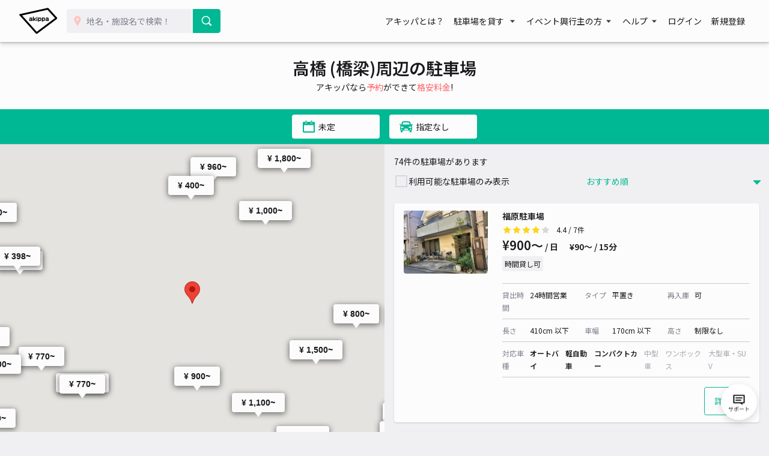

--- FILE ---
content_type: text/html; charset=UTF-8
request_url: https://www.akippa.com/kanto/tokyo/81990
body_size: 41170
content:
<!doctype html>
<html lang="ja">
<head>
    <meta charset="UTF-8">
        <title>【土日予約も！】高橋 (橋梁)のおすすめ駐車場予約 1日とめても安い！｜akippa (アキッパ)</title>
    <meta name="viewport" content="width=device-width, initial-scale=1.0, minimum-scale=1.0, maximum-scale=1.0, user-scalable=no">
    <meta name="description" content="高橋 (橋梁)周辺の予約可能な駐車場を掲載しています。akippa (アキッパ)では、空いている月極や個人宅の駐車場を15分〜1日単位で借りられます。ネット予約・キャッシュレス決済で便利にお安くご利用いただけます。">
        <link rel="canonical" href="https://www.akippa.com/kanto/tokyo/81990">
        <meta name="format-detection" content="telephone=no">

    <meta property="og:locale" content="ja">
    <meta property="og:title" content="【土日予約も！】高橋 (橋梁)のおすすめ駐車場予約 1日とめても安い！｜akippa (アキッパ)">
    <meta property="og:type" content="website">
    <meta property="og:url" content="https://www.akippa.com/kanto/tokyo/81990">
    <meta property="og:image" content="https://s3-ap-northeast-1.amazonaws.com/akippa-res/front/images/ogp-suggest.png">
    <meta property="og:description" content="高橋 (橋梁)周辺の予約可能な駐車場を掲載しています。akippa (アキッパ)では、空いている月極や個人宅の駐車場を15分〜1日単位で借りられます。ネット予約・キャッシュレス決済で便利にお安くご利用いただけます。">
    <meta property="og:site_name" content="アキッパ">

    <meta name="twitter:card" content="summary_large_image">
    <meta name="twitter:title" content="【土日予約も！】高橋 (橋梁)のおすすめ駐車場予約 1日とめても安い！｜akippa (アキッパ)">
    <meta name="twitter:site" content="@akippa_official">
    <meta name="twitter:description" content="高橋 (橋梁)周辺の予約可能な駐車場を掲載しています。akippa (アキッパ)では、空いている月極や個人宅の駐車場を15分〜1日単位で借りられます。ネット予約・キャッシュレス決済で便利にお安くご利用いただけます。">
    <meta name="csrf-token" content="MVuwSxPsk18ruHfgA9ArzXXhd29vRWgFwvsZku3n">
    <meta name="google-site-verification" content="dGWTU7JwX9ncvOBiEIDlYKnUDhRnFPs_1o8tsDzSMwU" />
    <meta name="facebook-domain-verification" content="siuqmngav7ld6qph02ykf31dks6pmp" />
        <!-- Start SmartBanner configuration -->
<meta name="apple-itunes-app" content="app-id=894446397">
<!-- End SmartBanner configuration -->    <link href="https://www.akippa.com/kanto/tokyo/81990" itemprop="url">
    <link rel="icon" href="https://s3-ap-northeast-1.amazonaws.com/akippa-res/front/images/favicon.ico" sizes="32x32">
    <link rel="icon" href="https://s3-ap-northeast-1.amazonaws.com/akippa-res/front/images/icon.svg" type="image/svg+xml">
    <link rel="apple-touch-icon" href="https://s3-ap-northeast-1.amazonaws.com/akippa-res/front/images/apple-touch-icon.png">
    <link rel="manifest" href="https://s3-ap-northeast-1.amazonaws.com/akippa-res/front/images/manifest.webmanifest">

    <link rel="stylesheet" href="https://s3-ap-northeast-1.amazonaws.com/akippa-res/front/css/app.css?t=26012510">
    <link rel="stylesheet" type="text/css" href="/assets/front/library/slick/slick.css"/>
    <link rel="stylesheet" type="text/css" href="/assets/front/library/slick/slick-theme.css"/>
    <link rel="preconnect" href="https://fonts.googleapis.com">
    <link rel="preconnect" href="https://fonts.gstatic.com" crossorigin>
    <link href="https://fonts.googleapis.com/css2?family=Noto+Sans+JP:wght@400;600&display=swap" rel="stylesheet">
        <link rel="stylesheet" href="https://www.akippa.com/assets/front/css/common/breadcrumb.css">
    <script type="application/ld+json">
        {
    "@context": "http://schema.org",
    "@type": "ItemList",
    "itemListElement": [
        {
            "@type": "ListItem",
            "item": {
                "@type": "LocalBusiness",
                "name": "福原駐車場",
                "price": 900,
                "aggregateRating": {
                    "@type": "AggregateRating",
                    "ratingValue": 4.4,
                    "reviewCount": 7
                }
            }
        },
        {
            "@type": "ListItem",
            "item": {
                "@type": "LocalBusiness",
                "name": "[2cc82]菊川2丁目 空き地駐車場",
                "price": 1000,
                "aggregateRating": {
                    "@type": "AggregateRating",
                    "ratingValue": 4.5,
                    "reviewCount": 11
                }
            }
        },
        {
            "@type": "ListItem",
            "item": {
                "@type": "LocalBusiness",
                "name": "扇橋1丁目大塚邸[akippa]駐車場",
                "price": 800,
                "aggregateRating": {
                    "@type": "AggregateRating",
                    "ratingValue": 4.8,
                    "reviewCount": 6
                }
            }
        },
        {
            "@type": "ListItem",
            "item": {
                "@type": "LocalBusiness",
                "name": "INOUE 駐車場【利用時間制限あり】",
                "price": 960,
                "aggregateRating": {
                    "@type": "AggregateRating",
                    "ratingValue": 4.7,
                    "reviewCount": 9
                }
            }
        },
        {
            "@type": "ListItem",
            "item": {
                "@type": "LocalBusiness",
                "name": "1800木場公園前駐車場（5）",
                "price": 1500,
                "aggregateRating": {
                    "@type": "AggregateRating",
                    "ratingValue": 4,
                    "reviewCount": 2
                }
            }
        },
        {
            "@type": "ListItem",
            "item": {
                "@type": "LocalBusiness",
                "name": "墨田区立川3丁目10 I parking",
                "price": 1800,
                "aggregateRating": {
                    "@type": "AggregateRating",
                    "ratingValue": 4.3,
                    "reviewCount": 41
                }
            }
        },
        {
            "@type": "ListItem",
            "item": {
                "@type": "LocalBusiness",
                "name": "SANOS日本橋駐車場(1)",
                "price": 1890,
                "aggregateRating": {
                    "@type": "AggregateRating",
                    "ratingValue": 4.8,
                    "reviewCount": 87
                }
            }
        },
        {
            "@type": "ListItem",
            "item": {
                "@type": "LocalBusiness",
                "name": "0580隅田川大橋駐車場 Aブロック (13)",
                "price": 2200,
                "aggregateRating": {
                    "@type": "AggregateRating",
                    "ratingValue": 4,
                    "reviewCount": 2
                }
            }
        },
        {
            "@type": "ListItem",
            "item": {
                "@type": "LocalBusiness",
                "name": "平野2丁目3-19駐車場",
                "price": 1100,
                "aggregateRating": {
                    "@type": "AggregateRating",
                    "ratingValue": 0,
                    "reviewCount": null
                }
            }
        },
        {
            "@type": "ListItem",
            "item": {
                "@type": "LocalBusiness",
                "name": "三好4丁目8-15◎アキッパ駐車場",
                "price": 1500,
                "aggregateRating": {
                    "@type": "AggregateRating",
                    "ratingValue": 0,
                    "reviewCount": null
                }
            }
        },
        {
            "@type": "ListItem",
            "item": {
                "@type": "LocalBusiness",
                "name": "千石1丁目多田邸[akippa]駐車場",
                "price": 900,
                "aggregateRating": {
                    "@type": "AggregateRating",
                    "ratingValue": 4,
                    "reviewCount": 6
                }
            }
        },
        {
            "@type": "ListItem",
            "item": {
                "@type": "LocalBusiness",
                "name": "千田11-4駐車場",
                "price": 920,
                "aggregateRating": {
                    "@type": "AggregateRating",
                    "ratingValue": 4.9,
                    "reviewCount": 14
                }
            }
        },
        {
            "@type": "ListItem",
            "item": {
                "@type": "LocalBusiness",
                "name": "新川NSビル駐車場",
                "price": 1200,
                "aggregateRating": {
                    "@type": "AggregateRating",
                    "ratingValue": 5,
                    "reviewCount": 3
                }
            }
        },
        {
            "@type": "ListItem",
            "item": {
                "@type": "LocalBusiness",
                "name": "PNP両国駅前タワー",
                "price": 1500,
                "aggregateRating": {
                    "@type": "AggregateRating",
                    "ratingValue": 4.6,
                    "reviewCount": 117
                }
            }
        },
        {
            "@type": "ListItem",
            "item": {
                "@type": "LocalBusiness",
                "name": "中央区日本橋富沢町16-5 akippa駐車場【利用時間：9:00～19:00】",
                "price": 1650,
                "aggregateRating": {
                    "@type": "AggregateRating",
                    "ratingValue": 4.2,
                    "reviewCount": 41
                }
            }
        },
        {
            "@type": "ListItem",
            "item": {
                "@type": "LocalBusiness",
                "name": "箱崎町6丁目駐車場【土日祝のみ】",
                "price": 2000,
                "aggregateRating": {
                    "@type": "AggregateRating",
                    "ratingValue": 4,
                    "reviewCount": 4
                }
            }
        },
        {
            "@type": "ListItem",
            "item": {
                "@type": "LocalBusiness",
                "name": "日本橋蛎殻町1丁目影山宅駐車場",
                "price": 2000,
                "aggregateRating": {
                    "@type": "AggregateRating",
                    "ratingValue": 4.2,
                    "reviewCount": 17
                }
            }
        },
        {
            "@type": "ListItem",
            "item": {
                "@type": "LocalBusiness",
                "name": "麻業会館駐車場【土曜 7:00～16:30】※宿泊利用不可",
                "price": 2100,
                "aggregateRating": {
                    "@type": "AggregateRating",
                    "ratingValue": 5,
                    "reviewCount": 3
                }
            }
        },
        {
            "@type": "ListItem",
            "item": {
                "@type": "LocalBusiness",
                "name": "海辺22丸藤邸[akippa]駐車場",
                "price": 1000,
                "aggregateRating": {
                    "@type": "AggregateRating",
                    "ratingValue": 4.8,
                    "reviewCount": 4
                }
            }
        },
        {
            "@type": "ListItem",
            "item": {
                "@type": "LocalBusiness",
                "name": "モナーク木場公園",
                "price": 2000,
                "aggregateRating": {
                    "@type": "AggregateRating",
                    "ratingValue": 5,
                    "reviewCount": 3
                }
            }
        },
        {
            "@type": "ListItem",
            "item": {
                "@type": "LocalBusiness",
                "name": "パークネット馬喰町駐車場【ご利用時間：7:00～22:30】",
                "price": 2000,
                "aggregateRating": {
                    "@type": "AggregateRating",
                    "ratingValue": 5,
                    "reviewCount": 1
                }
            }
        },
        {
            "@type": "ListItem",
            "item": {
                "@type": "LocalBusiness",
                "name": "紀伊國屋パーキング【機械式/普通車】【利用時間:平日のみ 7:30~20:30】",
                "price": 2500,
                "aggregateRating": {
                    "@type": "AggregateRating",
                    "ratingValue": 4.7,
                    "reviewCount": 18
                }
            }
        },
        {
            "@type": "ListItem",
            "item": {
                "@type": "LocalBusiness",
                "name": "KABUTO ONE(カブトワン)駐車場【土曜日：07:00〜20:00】（ハイルーフ）",
                "price": 2500,
                "aggregateRating": {
                    "@type": "AggregateRating",
                    "ratingValue": 4.5,
                    "reviewCount": 2
                }
            }
        },
        {
            "@type": "ListItem",
            "item": {
                "@type": "LocalBusiness",
                "name": "【浅草橋駅徒歩3分！】浅草橋1丁目28☆akippa駐車場",
                "price": 2500,
                "aggregateRating": {
                    "@type": "AggregateRating",
                    "ratingValue": 4.7,
                    "reviewCount": 24
                }
            }
        },
        {
            "@type": "ListItem",
            "item": {
                "@type": "LocalBusiness",
                "name": "【サイズ制限あり/機械式】広井駐車場【7:00～18:00、もしくはイベント終了まで】",
                "price": 3000,
                "aggregateRating": {
                    "@type": "AggregateRating",
                    "ratingValue": 4.5,
                    "reviewCount": 61
                }
            }
        },
        {
            "@type": "ListItem",
            "item": {
                "@type": "LocalBusiness",
                "name": "TID アキッパ駐車場【5】",
                "price": 3000,
                "aggregateRating": {
                    "@type": "AggregateRating",
                    "ratingValue": 4.9,
                    "reviewCount": 8
                }
            }
        },
        {
            "@type": "ListItem",
            "item": {
                "@type": "LocalBusiness",
                "name": "TID アキッパ駐車場【6】",
                "price": 3000,
                "aggregateRating": {
                    "@type": "AggregateRating",
                    "ratingValue": 4.7,
                    "reviewCount": 3
                }
            }
        },
        {
            "@type": "ListItem",
            "item": {
                "@type": "LocalBusiness",
                "name": "TID アキッパ駐車場【シャッター前】",
                "price": 3000,
                "aggregateRating": {
                    "@type": "AggregateRating",
                    "ratingValue": 4.6,
                    "reviewCount": 8
                }
            }
        },
        {
            "@type": "ListItem",
            "item": {
                "@type": "LocalBusiness",
                "name": "KABUTO ONE(カブトワン)駐車場【平日のみ：7:00〜22:00】（普通車）",
                "price": 3000,
                "aggregateRating": {
                    "@type": "AggregateRating",
                    "ratingValue": 5,
                    "reviewCount": 3
                }
            }
        },
        {
            "@type": "ListItem",
            "item": {
                "@type": "LocalBusiness",
                "name": "山田駐車場",
                "price": 720,
                "aggregateRating": {
                    "@type": "AggregateRating",
                    "ratingValue": 4.2,
                    "reviewCount": 18
                }
            }
        },
        {
            "@type": "ListItem",
            "item": {
                "@type": "LocalBusiness",
                "name": "江東区大島1丁目駐車場",
                "price": 1000,
                "aggregateRating": {
                    "@type": "AggregateRating",
                    "ratingValue": 4.8,
                    "reviewCount": 13
                }
            }
        },
        {
            "@type": "ListItem",
            "item": {
                "@type": "LocalBusiness",
                "name": "真田駐車場",
                "price": 1020,
                "aggregateRating": {
                    "@type": "AggregateRating",
                    "ratingValue": 4.4,
                    "reviewCount": 17
                }
            }
        },
        {
            "@type": "ListItem",
            "item": {
                "@type": "LocalBusiness",
                "name": "服部マンション駐車場",
                "price": 1100,
                "aggregateRating": {
                    "@type": "AggregateRating",
                    "ratingValue": 4.7,
                    "reviewCount": 83
                }
            }
        },
        {
            "@type": "ListItem",
            "item": {
                "@type": "LocalBusiness",
                "name": "本所1丁目山中邸[アキッパ]駐車場",
                "price": 1200,
                "aggregateRating": {
                    "@type": "AggregateRating",
                    "ratingValue": 5,
                    "reviewCount": 3
                }
            }
        },
        {
            "@type": "ListItem",
            "item": {
                "@type": "LocalBusiness",
                "name": "東陽1-21akippa駐車場【駐車場間違い注意】",
                "price": 1200,
                "aggregateRating": {
                    "@type": "AggregateRating",
                    "ratingValue": 4.4,
                    "reviewCount": 8
                }
            }
        },
        {
            "@type": "ListItem",
            "item": {
                "@type": "LocalBusiness",
                "name": "Y’s柳橋駐車場",
                "price": 1600,
                "aggregateRating": {
                    "@type": "AggregateRating",
                    "ratingValue": 4.7,
                    "reviewCount": 27
                }
            }
        },
        {
            "@type": "ListItem",
            "item": {
                "@type": "LocalBusiness",
                "name": "東陽3丁目駐車場",
                "price": 1700,
                "aggregateRating": {
                    "@type": "AggregateRating",
                    "ratingValue": 4.8,
                    "reviewCount": 5
                }
            }
        },
        {
            "@type": "ListItem",
            "item": {
                "@type": "LocalBusiness",
                "name": "中央区日本橋小伝馬町6-7 akippa駐車場【利用時間制限あり】",
                "price": 2000,
                "aggregateRating": {
                    "@type": "AggregateRating",
                    "ratingValue": 4.1,
                    "reviewCount": 14
                }
            }
        },
        {
            "@type": "ListItem",
            "item": {
                "@type": "LocalBusiness",
                "name": "べdesign駐車場",
                "price": 2200,
                "aggregateRating": {
                    "@type": "AggregateRating",
                    "ratingValue": 4.4,
                    "reviewCount": 16
                }
            }
        },
        {
            "@type": "ListItem",
            "item": {
                "@type": "LocalBusiness",
                "name": "日本橋フロント駐車場【機械式/普通車】利用時間：土曜日7:00～22:00",
                "price": 2300,
                "aggregateRating": {
                    "@type": "AggregateRating",
                    "ratingValue": 4.6,
                    "reviewCount": 57
                }
            }
        },
        {
            "@type": "ListItem",
            "item": {
                "@type": "LocalBusiness",
                "name": "【高さ155㎝以下】トラストパーク日本橋丸善東急ビル【日祝のみ】",
                "price": 2500,
                "aggregateRating": {
                    "@type": "AggregateRating",
                    "ratingValue": 4.7,
                    "reviewCount": 7
                }
            }
        },
        {
            "@type": "ListItem",
            "item": {
                "@type": "LocalBusiness",
                "name": "東京都日本橋駐車場",
                "price": 3000,
                "aggregateRating": {
                    "@type": "AggregateRating",
                    "ratingValue": 5,
                    "reviewCount": 3
                }
            }
        },
        {
            "@type": "ListItem",
            "item": {
                "@type": "LocalBusiness",
                "name": "ホテルかずさや駐車場【機械式 7:00～22:00】",
                "price": 3000,
                "aggregateRating": {
                    "@type": "AggregateRating",
                    "ratingValue": 4.7,
                    "reviewCount": 14
                }
            }
        },
        {
            "@type": "ListItem",
            "item": {
                "@type": "LocalBusiness",
                "name": "【ハイルーフ】トラストパーク日本橋丸善東急ビル【日祝のみ】",
                "price": 3000,
                "aggregateRating": {
                    "@type": "AggregateRating",
                    "ratingValue": 5,
                    "reviewCount": 2
                }
            }
        },
        {
            "@type": "ListItem",
            "item": {
                "@type": "LocalBusiness",
                "name": "日本橋フロント駐車場【機械式/ハイルーフ】利用時間：7:00～22:00",
                "price": 3000,
                "aggregateRating": {
                    "@type": "AggregateRating",
                    "ratingValue": 4.7,
                    "reviewCount": 113
                }
            }
        },
        {
            "@type": "ListItem",
            "item": {
                "@type": "LocalBusiness",
                "name": "日本橋室町野村ビル駐車場【機械式 / 平日のみ 7:00～23:00】",
                "price": 3300,
                "aggregateRating": {
                    "@type": "AggregateRating",
                    "ratingValue": 4.9,
                    "reviewCount": 33
                }
            }
        },
        {
            "@type": "ListItem",
            "item": {
                "@type": "LocalBusiness",
                "name": "ホテルかずさや駐車場【大型車OK！】",
                "price": 3500,
                "aggregateRating": {
                    "@type": "AggregateRating",
                    "ratingValue": 5,
                    "reviewCount": 18
                }
            }
        },
        {
            "@type": "ListItem",
            "item": {
                "@type": "LocalBusiness",
                "name": "【ハイルーフ】トラストパーク日本橋丸善東急ビル【月～土曜のみ】",
                "price": 3700,
                "aggregateRating": {
                    "@type": "AggregateRating",
                    "ratingValue": 5,
                    "reviewCount": 1
                }
            }
        },
        {
            "@type": "ListItem",
            "item": {
                "@type": "LocalBusiness",
                "name": "佐藤工業所◎アキッパ駐車場",
                "price": 700,
                "aggregateRating": {
                    "@type": "AggregateRating",
                    "ratingValue": 0,
                    "reviewCount": null
                }
            }
        },
        {
            "@type": "ListItem",
            "item": {
                "@type": "LocalBusiness",
                "name": "[b9f5c]大島1丁目7 個宅アキッパ駐車場",
                "price": 1000,
                "aggregateRating": {
                    "@type": "AggregateRating",
                    "ratingValue": 0,
                    "reviewCount": null
                }
            }
        },
        {
            "@type": "ListItem",
            "item": {
                "@type": "LocalBusiness",
                "name": "KABUTO ONE(カブトワン)駐車場【土曜日：07:00〜20:00】（普通車）",
                "price": 2000,
                "aggregateRating": {
                    "@type": "AggregateRating",
                    "ratingValue": 0,
                    "reviewCount": null
                }
            }
        },
        {
            "@type": "ListItem",
            "item": {
                "@type": "LocalBusiness",
                "name": "1050東陽町臨時駐車場 Dブロック (25)",
                "price": 2200,
                "aggregateRating": {
                    "@type": "AggregateRating",
                    "ratingValue": 0,
                    "reviewCount": null
                }
            }
        },
        {
            "@type": "ListItem",
            "item": {
                "@type": "LocalBusiness",
                "name": "1050東陽町臨時駐車場 Dブロック (24)",
                "price": 2200,
                "aggregateRating": {
                    "@type": "AggregateRating",
                    "ratingValue": 0,
                    "reviewCount": null
                }
            }
        },
        {
            "@type": "ListItem",
            "item": {
                "@type": "LocalBusiness",
                "name": "【高さ155㎝以下】トラストパーク日本橋丸善東急ビル【月～土曜のみ】",
                "price": 3000,
                "aggregateRating": {
                    "@type": "AggregateRating",
                    "ratingValue": 0,
                    "reviewCount": null
                }
            }
        },
        {
            "@type": "ListItem",
            "item": {
                "@type": "LocalBusiness",
                "name": "麻業会館駐車場【平日 7:00～19:30】※宿泊利用不可",
                "price": 2100,
                "aggregateRating": {
                    "@type": "AggregateRating",
                    "ratingValue": 3.8,
                    "reviewCount": 6
                }
            }
        },
        {
            "@type": "ListItem",
            "item": {
                "@type": "LocalBusiness",
                "name": "箱崎町6丁目駐車場【平日のみ】",
                "price": 2600,
                "aggregateRating": {
                    "@type": "AggregateRating",
                    "ratingValue": 3.7,
                    "reviewCount": 6
                }
            }
        },
        {
            "@type": "ListItem",
            "item": {
                "@type": "LocalBusiness",
                "name": "大島1丁目小野邸[akippa]駐車場",
                "price": 800,
                "aggregateRating": {
                    "@type": "AggregateRating",
                    "ratingValue": 2.9,
                    "reviewCount": 7
                }
            }
        },
        {
            "@type": "ListItem",
            "item": {
                "@type": "LocalBusiness",
                "name": "扇橋3丁目板倉邸[akippa]駐車場",
                "price": 1500,
                "aggregateRating": {
                    "@type": "AggregateRating",
                    "ratingValue": 1,
                    "reviewCount": 1
                }
            }
        },
        {
            "@type": "ListItem",
            "item": {
                "@type": "LocalBusiness",
                "name": "ミスターP錦糸3丁目駐車場",
                "price": 2000,
                "aggregateRating": {
                    "@type": "AggregateRating",
                    "ratingValue": 3.6,
                    "reviewCount": 9
                }
            }
        },
        {
            "@type": "ListItem",
            "item": {
                "@type": "LocalBusiness",
                "name": "岩本町2丁目中理宅akippa駐車場",
                "price": 3000,
                "aggregateRating": {
                    "@type": "AggregateRating",
                    "ratingValue": 3,
                    "reviewCount": 6
                }
            }
        },
        {
            "@type": "ListItem",
            "item": {
                "@type": "LocalBusiness",
                "name": "立川1丁目高橋邸[akippa]駐車場【バイク専用】",
                "price": 400,
                "aggregateRating": {
                    "@type": "AggregateRating",
                    "ratingValue": 5,
                    "reviewCount": 2
                }
            }
        },
        {
            "@type": "ListItem",
            "item": {
                "@type": "LocalBusiness",
                "name": "SANOS日本橋裏側駐車場(2)【バイク専用】",
                "price": 330,
                "aggregateRating": {
                    "@type": "AggregateRating",
                    "ratingValue": 4.5,
                    "reviewCount": 4
                }
            }
        },
        {
            "@type": "ListItem",
            "item": {
                "@type": "LocalBusiness",
                "name": "SANOS日本橋裏側駐車場(3)【バイク専用】",
                "price": 330,
                "aggregateRating": {
                    "@type": "AggregateRating",
                    "ratingValue": 4.2,
                    "reviewCount": 12
                }
            }
        },
        {
            "@type": "ListItem",
            "item": {
                "@type": "LocalBusiness",
                "name": "SANOS日本橋駐車場(E)【バイク専用】",
                "price": 398,
                "aggregateRating": {
                    "@type": "AggregateRating",
                    "ratingValue": 5,
                    "reviewCount": 13
                }
            }
        },
        {
            "@type": "ListItem",
            "item": {
                "@type": "LocalBusiness",
                "name": "SANOS日本橋駐車場(C)【バイク専用】",
                "price": 398,
                "aggregateRating": {
                    "@type": "AggregateRating",
                    "ratingValue": 4.2,
                    "reviewCount": 6
                }
            }
        },
        {
            "@type": "ListItem",
            "item": {
                "@type": "LocalBusiness",
                "name": "SANOS日本橋駐車場(D)【バイク専用】",
                "price": 398,
                "aggregateRating": {
                    "@type": "AggregateRating",
                    "ratingValue": 5,
                    "reviewCount": 15
                }
            }
        },
        {
            "@type": "ListItem",
            "item": {
                "@type": "LocalBusiness",
                "name": "SANOS日本橋駐車場(A)【バイク専用】",
                "price": 398,
                "aggregateRating": {
                    "@type": "AggregateRating",
                    "ratingValue": 4.9,
                    "reviewCount": 19
                }
            }
        },
        {
            "@type": "ListItem",
            "item": {
                "@type": "LocalBusiness",
                "name": "SANOS日本橋駐車場(B)【バイク専用】",
                "price": 398,
                "aggregateRating": {
                    "@type": "AggregateRating",
                    "ratingValue": 4.8,
                    "reviewCount": 13
                }
            }
        },
        {
            "@type": "ListItem",
            "item": {
                "@type": "LocalBusiness",
                "name": "2660箱崎オートバイ駐車場 (3) 【バイク専用】",
                "price": 770,
                "aggregateRating": {
                    "@type": "AggregateRating",
                    "ratingValue": 4.2,
                    "reviewCount": 15
                }
            }
        },
        {
            "@type": "ListItem",
            "item": {
                "@type": "LocalBusiness",
                "name": "2660箱崎オートバイ駐車場 (7) 【バイク専用】",
                "price": 770,
                "aggregateRating": {
                    "@type": "AggregateRating",
                    "ratingValue": 4,
                    "reviewCount": 2
                }
            }
        },
        {
            "@type": "ListItem",
            "item": {
                "@type": "LocalBusiness",
                "name": "0580隅田川大橋駐車場 (108) 【バイク専用】",
                "price": 770,
                "aggregateRating": {
                    "@type": "AggregateRating",
                    "ratingValue": 0,
                    "reviewCount": null
                }
            }
        },
        {
            "@type": "ListItem",
            "item": {
                "@type": "LocalBusiness",
                "name": "ホテルかずさや駐車場【バイク専用】",
                "price": 1000,
                "aggregateRating": {
                    "@type": "AggregateRating",
                    "ratingValue": 4.8,
                    "reviewCount": 13
                }
            }
        },
        {
            "@type": "ListItem",
            "item": {
                "@type": "LocalBusiness",
                "name": "TOBU PARK佃1丁目【バイク専用】",
                "price": 650,
                "aggregateRating": {
                    "@type": "AggregateRating",
                    "ratingValue": 0,
                    "reviewCount": null
                }
            }
        },
        {
            "@type": "ListItem",
            "item": {
                "@type": "LocalBusiness",
                "name": "【バイク専用】東陽6丁目立体駐車場",
                "price": 1000,
                "aggregateRating": {
                    "@type": "AggregateRating",
                    "ratingValue": 0,
                    "reviewCount": null
                }
            }
        }
    ]
}
    </script>

    <!-- Google Tag Manager -->
        <noscript><iframe src="//www.googletagmanager.com/ns.html?id=GTM-WT53KV" height="0" width="0" style="display:none;visibility:hidden"></iframe></noscript>
    <!--suppress ES6ConvertVarToLetConst, EqualityComparisonWithCoercionJS -->
    <script>(function(w,d,s,l,i){w[l]=w[l]||[];w[l].push({'gtm.start':
            new Date().getTime(),event:'gtm.js'});var f=d.getElementsByTagName(s)[0],
            j=d.createElement(s),dl=l!='dataLayer'?'&l='+l:'';j.async=true;j.src=
            '//www.googletagmanager.com/gtm.js?id='+i+dl;f.parentNode.insertBefore(j,f);
        })(window,document,'script','dataLayer','GTM-WT53KV');
    </script>
    <!-- End Google Tag Manager -->
</head>
<body 
      >
    <div id="global-header-container" role="presentation">
        <header class="global">
            <div class="container">
                <div class="global-menu-logo">
                    <a href="/">
                        <img
                            src="https://s3-ap-northeast-1.amazonaws.com/akippa-res/front/images/akippa_brand_logo_medium.svg"
                            alt="アキッパ"
                            width="193"
                            height="150"
                        >
                    </a>
                </div>
                                    <div class="header-button-wrap hidden-desktop">
                        <a
                            id="lend-top-link-header-logged-in"
                            href="https://www.akippa.com/owner"
                        >
                            駐車場を貸す
                        </a>
                    </div>
                                                    <div id="global-search-form" class="global-search-form">
                        <div class="search-form">
                            <form action="https://www.akippa.com/driver/searchparking">
                                <div class="input-group">
                                    <label for="form-search-parking-input-keyword">
                                        <img
                                            src="https://s3-ap-northeast-1.amazonaws.com/akippa-res/front/images/icon/search-pin.svg"
                                            class="search-pin"
                                            width="32"
                                            height="20"
                                        >
                                        <input id="form-search-parking-input-keyword" type="search" name="keyword" placeholder="地名・施設名で検索！" value="" autocomplete="off">
                                        <ul id="keyword-list-suggest" class="suggest-wrap"></ul>
                                    </label>
                                    <div class="input-group-button">
                                        <button class="button button-cta-primary button-search" type="submit">
                                            <img
                                                src="https://s3-ap-northeast-1.amazonaws.com/akippa-res/front/images/icon/search-white.svg"
                                                width="20"
                                                height="20"
                                            >
                                            <span class="hidden-desktop">駐車場を探す</span>
                                        </button>
                                    </div>
                                </div>
                            </form>
                        </div>
                        <div class="current-location hidden-desktop">
                            <a id="current-location-link" href="" class="">
                                <span class="current-loation-icon">
                                    <img
                                        src="https://s3-ap-northeast-1.amazonaws.com/akippa-res/front/images/icon/direction-green.svg"
                                        class="direction-green"
                                        width="16"
                                        height="16"
                                    >
                                </span>
                                現在地から探す
                            </a>
                        </div>
                    </div>
                    <div id="action-global-search" class="header-icon-wrap pull-right hidden-desktop">
                        <img
                            src="https://s3-ap-northeast-1.amazonaws.com/akippa-res/front/images/icon/search.svg"
                            width="20"
                            height="20"
                        >
                        <span class="icon-label">検索</span>
                    </div>
                                                    <div class="header-icon-wrap pull-right hidden-desktop">
                        <a href="https://www.akippa.com/login">
                            <img
                                src="https://s3-ap-northeast-1.amazonaws.com/akippa-res/front/images/icon/login.svg"
                                width="20"
                                height="20"
                            >
                            <span class="icon-label">ログイン</span>
                        </a>
                    </div>
                                <div id="action-global-menu-open" class="header-icon-wrap pull-right">
                    <img
                        src="https://s3-ap-northeast-1.amazonaws.com/akippa-res/front/images/icon/menu.svg"
                        width="20"
                        height="20"
                    >
                    <span class="icon-label">メニュー</span>
                                    </div>
                <div id="global-menu-bg"></div>
                <menu id="global-menu">
                    <ul>
                        <li id="action-global-menu-close" class="close">
                            <img src="https://s3-ap-northeast-1.amazonaws.com/akippa-res/front/images/icon/close.svg">
                        </li>
                                                    <li class="item about"><a href="https://www.akippa.com/guide/start">アキッパとは？</a></li>
                                                                            <li class="drop-down">
                                <div class="drop-down-toggle gloabl-menu-label" id="menu-owner">
                                    駐車場を貸す
                                </div>
                                <ul class="drop-down-list wide" aria-labelledby="menu-owner">
                                    <li class="item">
                                        <a href="https://www.akippa.com/owner" target="_blank" rel="noopner" id="lend-top-link-menu-guest">
                                            <div class="item-container">
                                                <span class="highlight">個人の方：自宅スペースや空き地を貸したい</span>
                                                <span class="subtext">駐車場オーナー登録(完全無料)</span>
                                            </div>
                                        </a>
                                    </li>
                                    <li class="item">
                                        <a href="https://owner-start.akippa.com" target="_blank" rel="noopner" id="lend-top-link-menu-guest">
                                            <div class="item-container">
                                                <span class="highlight">法人・個人事業主の方：所有する駐車場・土地を収益化</span>
                                            </div>
                                        </a>
                                    </li>
                                </ul>
                            </li>
                                                <li class="drop-down">
                            <div class="drop-down-toggle gloabl-menu-label" id="menu-partnership">イベント興行主の方</div>
                            <ul class="drop-down-list" aria-labelledby="menu-partnership">
                                <li class="item"><a href="https://www.akippa.com/partnership" target="_blank" rel="noopner">提携事例</a></li>
                            </ul>
                        </li>
                        <li class="drop-down">
                            <div class="drop-down-toggle gloabl-menu-label" id="menu-help">ヘルプ</div>
                            <ul class="drop-down-list" aria-labelledby="menu-help">
                                <li class="item"><a href="https://support.akippa.com/hc/ja" target="_blank" rel="noopener">よくある質問</a></li>
                                <li class="item"><a href="#" id="chat-support-link">お困りの方はこちら</a></li>
                            </ul>
                        </li>
                                                    <li class="item login"><a href="https://www.akippa.com/login">ログイン</a></li>
                            <li class="item register"><a href="https://www.akippa.com/register">新規登録</a></li>
                                                                                                    <li class="hidden-desktop">
                                <div class="app-banner">
                                    <div class="icon">
                                        <img
                                            alt="アキッパ"
                                            src="https://s3-ap-northeast-1.amazonaws.com/akippa-res/front/images/akippa_brand_logo_medium.svg"
                                        />
                                    </div>
                                    <div class="concept">
                                        <section>駐車場を貸すも借りるも<br>アプリでかんたん</section>
                                        <a
                                            href="https://www.akippa.com/getapp"
                                            id="download-link-menu-guest"
                                        >
                                            無料ダウンロード
                                        </a>
                                    </div>
                                </div>
                            </li>
                                            </ul>
                </menu>
            </div>
                                </header>
    </div>

    <script>
        (function() {
            const chatSupportLink = document.getElementById('chat-support-link');

            if (chatSupportLink) {
                chatSupportLink.addEventListener('click', function(e) {
                    e.preventDefault();

                    if (typeof zE === 'undefined') {
                        return
                    }
                    zE("messenger", "open");
                });
            }
        })();
    </script>

                <div class="container" role="presentation">
        <main>
            <div class="container" role="presentation">
    <main class="spot">
            <div id="parking-request" style="display: none;">
    <div class="parking-request-info text-md-center">
        <div class="request-close">
            <img src="https://s3-ap-northeast-1.amazonaws.com/akippa-res/front/images/icon/follow-left-green.svg" class="d-block">
        </div>
        <h2 class="text-white text-xlarge">駐車場をリクエスト</h2>
        <p class="m-0">駐車場が欲しい場所を選択してください</p>
    </div>
    <div class="parking-request-map"></div>
</div>            <div class="parking-request-overlay" style="display:none;"></div>            
            <section id="spot-title-block" class="spot-title bg-white">
                <div class="spot-toggle-layout hidden-desktop">
                    <button id="spot-toggle-button-list" class="toggle-button selected">一覧</button>
                    <button id="spot-toggle-button-map" class="toggle-button">地図</button>
                </div>
                <h1>高橋 (橋梁)周辺の駐車場</h1>
                <p>アキッパなら<span>予約</span>ができて<span>格安料金</span>!</p>
            </section>
            <section id="spot-map-mobile" class="spot-map hidden-desktop">
                <div id="parking-request" style="display: none;">
    <div class="parking-request-info text-md-center">
        <div class="request-close">
            <img src="https://s3-ap-northeast-1.amazonaws.com/akippa-res/front/images/icon/follow-left-green.svg" class="d-block">
        </div>
        <h2 class="text-white text-xlarge">駐車場をリクエスト</h2>
        <p class="m-0">駐車場が欲しい場所を選択してください</p>
    </div>
    <div class="parking-request-map"></div>
</div>                <div class="map">
                    <div id="spot-google-map-container-mobile" class="google-map" data-lat="35.68386048" data-lng="139.7985897" data-radius="2400" style="width:100%; height:100%;"></div>
                </div>
            </section>
            <section class="spot-filter">
                <div class="spot-filter-container">
                    <div class="spot-filter-detail">
                        <div class="search-condition">
    <div class="parking-request-overlay" style="display:none;"></div>    <form id="form-search-parking" action="https://www.akippa.com/kanto/tokyo/81990" aria-labelledby="search-detail-condition-container">
        <input id="form-search-parking-input-content" type="hidden" name="content" value="list">
        <div class="search-keyword">
            <div class="input-group">
    <input id="form-search-parking-input-keyword" type="search" name="keyword" placeholder="地名・施設名を入力" value="高橋 (橋梁)" autocomplete="off">
    <input type="hidden" name="search_type" value="2">
    <ul id="keyword-list-suggest" class="suggest-wrap"></ul>
    <div class="input-group-button">
        <button class="button button-cta-primary button-search" type="submit">
            <img src="https://s3-ap-northeast-1.amazonaws.com/akippa-res/front/images/icon/search-white.svg">
        </button>
    </div>
    </div>
        </div>
    </form>
    <div id="search-detail-condition-container" class="search-detail hidden-mobile pb-6">
        <div id="search-detail-condition">
    <div class="m-md-2">
        <h2 class="mb-1">利用日で絞り込み</h2>
        <div class="condition-date">
            <div class="search-condition-start">
                <label for="form-search-parking-input-from" class="hidden">入庫日</label>
                <input
                        id="form-search-parking-input-from"
                        class="action-date-picker"
                        type="text"
                        name="from"
                        placeholder="入庫日を選択"
                        aria-labelledby="condition-data-calendar-from"
                        value=""
                        readonly
                        data-pair="form-search-parking-input-to"
                >
            </div>
            <span>〜</span>
            <div class="search-condition-end">
                <label for="form-search-parking-input-to" class="hidden">出庫日</label>
                <input
                        id="form-search-parking-input-to"
                        class="action-date-picker"
                        type="text"
                        name="to"
                        placeholder="出庫日を選択"
                        aria-labelledby="condition-data-calendar-to"
                        value=""
                        readonly
                        data-pair="form-search-parking-input-from"
                >
            </div>
        </div>
        <div class="condition-date-calendar">
            <div
                    class="calendar-container hidden action-calendar"
                    id="condition-data-calendar-from"
                    data-type="from"
                    aria-labelledby="form-search-parking-input-from"
            >
                <table class="calendar-content">
    <tr>
                    <th class="calendar-head">月</th>
                    <th class="calendar-head">火</th>
                    <th class="calendar-head">水</th>
                    <th class="calendar-head">木</th>
                    <th class="calendar-head">金</th>
                    <th class="calendar-head">土</th>
                    <th class="calendar-head">日</th>
            </tr>
        <tr>
                    <td
                    class="calendar-day disabled "
                    data-date="2026/1/19"
            >
                                    19
                            </td>
                    <td
                    class="calendar-day disabled "
                    data-date="2026/1/20"
            >
                                    20
                            </td>
                    <td
                    class="calendar-day disabled "
                    data-date="2026/1/21"
            >
                                    21
                            </td>
                    <td
                    class="calendar-day disabled "
                    data-date="2026/1/22"
            >
                                    22
                            </td>
                    <td
                    class="calendar-day disabled "
                    data-date="2026/1/23"
            >
                                    23
                            </td>
                    <td
                    class="calendar-day disabled "
                    data-date="2026/1/24"
            >
                                    24
                            </td>
                    <td
                    class="calendar-day contain selected"
                    data-date="2026/1/25"
            >
                                    1/25
                            </td>
            </tr>
        <tr>
                    <td
                    class="calendar-day contain "
                    data-date="2026/1/26"
            >
                                    26
                            </td>
                    <td
                    class="calendar-day contain "
                    data-date="2026/1/27"
            >
                                    27
                            </td>
                    <td
                    class="calendar-day contain "
                    data-date="2026/1/28"
            >
                                    28
                            </td>
                    <td
                    class="calendar-day contain "
                    data-date="2026/1/29"
            >
                                    29
                            </td>
                    <td
                    class="calendar-day contain "
                    data-date="2026/1/30"
            >
                                    30
                            </td>
                    <td
                    class="calendar-day contain "
                    data-date="2026/1/31"
            >
                                    31
                            </td>
                    <td
                    class="calendar-day contain "
                    data-date="2026/2/1"
            >
                                    2/1
                            </td>
            </tr>
        <tr>
                    <td
                    class="calendar-day contain "
                    data-date="2026/2/2"
            >
                                    2
                            </td>
                    <td
                    class="calendar-day contain "
                    data-date="2026/2/3"
            >
                                    3
                            </td>
                    <td
                    class="calendar-day contain "
                    data-date="2026/2/4"
            >
                                    4
                            </td>
                    <td
                    class="calendar-day contain "
                    data-date="2026/2/5"
            >
                                    5
                            </td>
                    <td
                    class="calendar-day contain "
                    data-date="2026/2/6"
            >
                                    6
                            </td>
                    <td
                    class="calendar-day contain "
                    data-date="2026/2/7"
            >
                                    7
                            </td>
                    <td
                    class="calendar-day contain "
                    data-date="2026/2/8"
            >
                                    8
                            </td>
            </tr>
        <tr>
                    <td
                    class="calendar-day contain "
                    data-date="2026/2/9"
            >
                                    9
                            </td>
                    <td
                    class="calendar-day contain "
                    data-date="2026/2/10"
            >
                                    10
                            </td>
                    <td
                    class="calendar-day contain "
                    data-date="2026/2/11"
            >
                                    11
                            </td>
                    <td
                    class="calendar-day contain "
                    data-date="2026/2/12"
            >
                                    12
                            </td>
                    <td
                    class="calendar-day contain "
                    data-date="2026/2/13"
            >
                                    13
                            </td>
                    <td
                    class="calendar-day contain "
                    data-date="2026/2/14"
            >
                                    14
                            </td>
                    <td
                    class="calendar-day contain "
                    data-date="2026/2/15"
            >
                                    15
                            </td>
            </tr>
        <tr>
                    <td
                    class="calendar-day contain "
                    data-date="2026/2/16"
            >
                                    16
                            </td>
                    <td
                    class="calendar-day contain "
                    data-date="2026/2/17"
            >
                                    17
                            </td>
                    <td
                    class="calendar-day contain "
                    data-date="2026/2/18"
            >
                                    18
                            </td>
                    <td
                    class="calendar-day contain "
                    data-date="2026/2/19"
            >
                                    19
                            </td>
                    <td
                    class="calendar-day contain "
                    data-date="2026/2/20"
            >
                                    20
                            </td>
                    <td
                    class="calendar-day contain "
                    data-date="2026/2/21"
            >
                                    21
                            </td>
                    <td
                    class="calendar-day contain "
                    data-date="2026/2/22"
            >
                                    22
                            </td>
            </tr>
        <tr>
                    <td
                    class="calendar-day contain "
                    data-date="2026/2/23"
            >
                                    23
                            </td>
                    <td
                    class="calendar-day contain "
                    data-date="2026/2/24"
            >
                                    24
                            </td>
                    <td
                    class="calendar-day disabled "
                    data-date="2026/2/25"
            >
                                    25
                            </td>
                    <td
                    class="calendar-day disabled "
                    data-date="2026/2/26"
            >
                                    26
                            </td>
                    <td
                    class="calendar-day disabled "
                    data-date="2026/2/27"
            >
                                    27
                            </td>
                    <td
                    class="calendar-day disabled "
                    data-date="2026/2/28"
            >
                                    28
                            </td>
                    <td
                    class="calendar-day disabled "
                    data-date="2026/3/1"
            >
                                    3/1
                            </td>
            </tr>
    </table>
            </div>
            <div
                    class="caption-container hidden action-calendar"
                    id="condition-data-calendar-to"
                    data-type="to"
                    aria-labelledby="form-search-parking-input-to"
            >
                <table class="calendar-content">
    <tr>
                    <th class="calendar-head">月</th>
                    <th class="calendar-head">火</th>
                    <th class="calendar-head">水</th>
                    <th class="calendar-head">木</th>
                    <th class="calendar-head">金</th>
                    <th class="calendar-head">土</th>
                    <th class="calendar-head">日</th>
            </tr>
        <tr>
                    <td
                    class="calendar-day disabled "
                    data-date="2026/1/19"
            >
                                    19
                            </td>
                    <td
                    class="calendar-day disabled "
                    data-date="2026/1/20"
            >
                                    20
                            </td>
                    <td
                    class="calendar-day disabled "
                    data-date="2026/1/21"
            >
                                    21
                            </td>
                    <td
                    class="calendar-day disabled "
                    data-date="2026/1/22"
            >
                                    22
                            </td>
                    <td
                    class="calendar-day disabled "
                    data-date="2026/1/23"
            >
                                    23
                            </td>
                    <td
                    class="calendar-day disabled "
                    data-date="2026/1/24"
            >
                                    24
                            </td>
                    <td
                    class="calendar-day contain "
                    data-date="2026/1/25"
            >
                                    1/25
                            </td>
            </tr>
        <tr>
                    <td
                    class="calendar-day contain "
                    data-date="2026/1/26"
            >
                                    26
                            </td>
                    <td
                    class="calendar-day contain "
                    data-date="2026/1/27"
            >
                                    27
                            </td>
                    <td
                    class="calendar-day contain "
                    data-date="2026/1/28"
            >
                                    28
                            </td>
                    <td
                    class="calendar-day contain "
                    data-date="2026/1/29"
            >
                                    29
                            </td>
                    <td
                    class="calendar-day contain "
                    data-date="2026/1/30"
            >
                                    30
                            </td>
                    <td
                    class="calendar-day contain "
                    data-date="2026/1/31"
            >
                                    31
                            </td>
                    <td
                    class="calendar-day contain "
                    data-date="2026/2/1"
            >
                                    2/1
                            </td>
            </tr>
        <tr>
                    <td
                    class="calendar-day contain "
                    data-date="2026/2/2"
            >
                                    2
                            </td>
                    <td
                    class="calendar-day contain "
                    data-date="2026/2/3"
            >
                                    3
                            </td>
                    <td
                    class="calendar-day contain "
                    data-date="2026/2/4"
            >
                                    4
                            </td>
                    <td
                    class="calendar-day contain "
                    data-date="2026/2/5"
            >
                                    5
                            </td>
                    <td
                    class="calendar-day contain "
                    data-date="2026/2/6"
            >
                                    6
                            </td>
                    <td
                    class="calendar-day contain "
                    data-date="2026/2/7"
            >
                                    7
                            </td>
                    <td
                    class="calendar-day contain "
                    data-date="2026/2/8"
            >
                                    8
                            </td>
            </tr>
        <tr>
                    <td
                    class="calendar-day contain "
                    data-date="2026/2/9"
            >
                                    9
                            </td>
                    <td
                    class="calendar-day contain "
                    data-date="2026/2/10"
            >
                                    10
                            </td>
                    <td
                    class="calendar-day contain "
                    data-date="2026/2/11"
            >
                                    11
                            </td>
                    <td
                    class="calendar-day contain "
                    data-date="2026/2/12"
            >
                                    12
                            </td>
                    <td
                    class="calendar-day contain "
                    data-date="2026/2/13"
            >
                                    13
                            </td>
                    <td
                    class="calendar-day contain "
                    data-date="2026/2/14"
            >
                                    14
                            </td>
                    <td
                    class="calendar-day contain "
                    data-date="2026/2/15"
            >
                                    15
                            </td>
            </tr>
        <tr>
                    <td
                    class="calendar-day contain "
                    data-date="2026/2/16"
            >
                                    16
                            </td>
                    <td
                    class="calendar-day contain "
                    data-date="2026/2/17"
            >
                                    17
                            </td>
                    <td
                    class="calendar-day contain "
                    data-date="2026/2/18"
            >
                                    18
                            </td>
                    <td
                    class="calendar-day contain "
                    data-date="2026/2/19"
            >
                                    19
                            </td>
                    <td
                    class="calendar-day contain "
                    data-date="2026/2/20"
            >
                                    20
                            </td>
                    <td
                    class="calendar-day contain "
                    data-date="2026/2/21"
            >
                                    21
                            </td>
                    <td
                    class="calendar-day contain "
                    data-date="2026/2/22"
            >
                                    22
                            </td>
            </tr>
        <tr>
                    <td
                    class="calendar-day contain "
                    data-date="2026/2/23"
            >
                                    23
                            </td>
                    <td
                    class="calendar-day contain "
                    data-date="2026/2/24"
            >
                                    24
                            </td>
                    <td
                    class="calendar-day disabled "
                    data-date="2026/2/25"
            >
                                    25
                            </td>
                    <td
                    class="calendar-day disabled "
                    data-date="2026/2/26"
            >
                                    26
                            </td>
                    <td
                    class="calendar-day disabled "
                    data-date="2026/2/27"
            >
                                    27
                            </td>
                    <td
                    class="calendar-day disabled "
                    data-date="2026/2/28"
            >
                                    28
                            </td>
                    <td
                    class="calendar-day disabled "
                    data-date="2026/3/1"
            >
                                    3/1
                            </td>
            </tr>
    </table>
            </div>
        </div>
        <div class="text-center">
            <a class="action-clear-condition-date hidden" id="condition-date-clear-button">利用日をクリア</a>
        </div>
    </div>

    <div class="mt-2 m-md-2">
        <h2 class="mb-1">車種で絞り込み</h2>
        <div class="condition-car-type">
            <label for="form-search-parking-select-car-type" class="hidden">車種</label>
            <select id="form-search-parking-select-car-type" name="car_type">
                <option value="">指定しない</option>
                                    <option value="オートバイ" >オートバイ</option>
                                    <option value="軽自動車" >軽自動車</option>
                                    <option value="コンパクトカー" >コンパクトカー</option>
                                    <option value="中型車" >中型車</option>
                                    <option value="ワンボックス" >ワンボックス</option>
                                    <option value="大型車・SUV" >大型車・SUV</option>
                            </select>
        </div>
    </div>

    <div class="mt-2 m-md-2">
        <h2 class="mb-1">予約タイプ</h2>
        <div class="condition-vacancy checkbox">
            <label><input id="form-search-parking-reservation-type-daily" type="checkbox" name="reservation_type_daily" value="1" >日貸し</label>
            <label><input id="form-search-parking-reservation-type-hourly" type="checkbox" name="reservation_type_hourly" value="1" >時間貸し</label>
        </div>
    </div>

    <div id="search-maxprice" class="mt-2 m-md-2 is-hidden">
        <h2 class="mb-1 tips">最大料金<span class="tips-icon js-tipsIcon"><img src="https://s3-ap-northeast-1.amazonaws.com/akippa-res/front/images/icon/info-gray.svg"></span>
            <div class="tips-wrap">
                <div class="tips-header">最大料金 <div class="tips-close js-tipsClose"><img src="https://s3-ap-northeast-1.amazonaws.com/akippa-res/front/images/icon/close.svg"></div></div>
                <div class="tips-body">
                    <dl class="tips-body-item">
                        <dt>当日最大料金</dt>
                        <dd>入庫当日中（24時まで）は、最大料金で駐車できます</dd>
                    </dl>
                    <dl class="tips-body-item">
                        <dt>24時間最大料金</dt>
                        <dd>貸出開始から24時間以内は、最大料金で駐車できます</dd>
                    </dl>
                </div>
            </div>
        </h2>
        <div class="condition-vacancy checkbox">
            <label><input id="form-search-parking-maximum-price-type-per-day" type="checkbox" name="maximum_price_type_per_day" value="1" >当日最大</label>
            <label><input id="form-search-parking-maximum-price-type-per-24h" type="checkbox" name="maximum_price_type_per_24h" value="1" >24時間最大</label>
        </div>
    </div>

    <div class="mt-2 m-md-2">
        <h2 class="mb-1">その他の条件</h2>
        <div class="condition-vacancy checkbox">
            <label><input id="form-search-parking-input-open-24h" type="checkbox" name="open_24h" value="1" >24時間利用可能のみ表示</label>
            <label><input id="form-search-parking-input-can-go-inout" type="checkbox" name="can_go_inout" value="1" >再入庫可能な駐車場のみ表示</label>
            <label><input id="form-search-parking-input-vacancy" type="checkbox" name="vacancy" value="1" >利用可能な駐車場のみ表示</label>
        </div>
    </div>

    <div class="mt-2 m-md-2">
        <button
                id="action-search-apply-button"
                class="button button-cta-primary action-search-apply"
                type="button"
                aria-labelledby="modal-search-condition-dialog"
                data-target="form-search-parking"
                value="3"
        >適用する</button>
    </div>

    <hr class="m-0 d-none d-md-block">

        <section class="parking-request-announce-pc d-none d-md-block m-2">
        <div class="p-2 bg-navy-0 rounded">
            <h2 class="mb-1">希望の駐車場がない場合</h2>
            <p>
                希望の場所に駐車場がない場合は、駐車場をリクエストできます。駐車場が満車で使えない場合は、<a href="/guide/cancelnotification/" class="ga-cancelnotification-fromrequest">キャンセル通知機能</a>が便利です。
            </p>
            <button class="button button-cta-primary button-parking-request ga-usepointrequest">リクエストする</button>
        </div>
    </section>
    </div>    </div>
    <div class="option-container">
        <div class="options">
    <button type="button" class="action-search-content-change map " data-content="map">
        <div class="icon"></div>
        <span>マップ表示</span>
    </button>
    <button type="button" class="action-search-content-change list hidden" data-content="list">
        <div class="icon"></div>
        <span>リスト表示</span>
    </button>
</div>    </div>
            <button type="button" class="action-dialog-open d-flex align-items-center justify-content-center border-bottom" aria-labelledby="modal-search-condition-dialog">
            <div class="detail d-flex align-items-center">
                <div class="date d-flex align-items-center mr-2">
                    <span class="icon">
                        <img
                            src="https://s3-ap-northeast-1.amazonaws.com/akippa-res/front/images/icon/calendar-green.svg"
                            alt="カレンダー アイコン"
                            width="24"
                            height="24"
                        >
                    </span>
                    <span class="text">未定</span>
                </div>
                <div class="cartype d-flex align-items-center">
                    <span class="icon">
                        <img
                            src="https://s3-ap-northeast-1.amazonaws.com/akippa-res/front/images/icon/car-green.svg"
                            alt="車 アイコン"
                            width="24"
                            height="24"
                        >
                    </span>
                    <span class="text">指定なし</span>
                </div>
            </div>
        </button>
    </div>                    </div>
                    <div id="period-calendar"
                            class="condition-date-calendar hidden"
                            data-input-from="form-search-spot-parking-input-from"
                            data-input-to="form-search-spot-parking-input-to"
                            data-submit-trigger="period-calendar-submit-button"
                            data-cancel-trigger="period-calendar-cancel-button"
                            data-focus-control="search-period"
                            aria-labelledby="search-period"
                    >
                        <div class="calendar-container">
                            <table class="calendar-content">
    <tr>
                    <th class="calendar-head">月</th>
                    <th class="calendar-head">火</th>
                    <th class="calendar-head">水</th>
                    <th class="calendar-head">木</th>
                    <th class="calendar-head">金</th>
                    <th class="calendar-head">土</th>
                    <th class="calendar-head">日</th>
            </tr>
    </table>
                        </div>
                        <div class="condition-action">
                            <form method="GET" action="https://www.akippa.com/kanto/tokyo/81990" id="form-search-spot-parking">
                                <input id="form-search-spot-parking-input-from" type="hidden" name="from" aria-labelledby="condition-data-from" value="2026-01-25">
                                <input id="form-search-spot-parking-input-to" type="hidden" name="to" aria-labelledby="condition-data-to" value="2026-01-25">
                                <button type="button" id="period-calendar-cancel-button" class="cancel">キャンセル</button>
                                <button type="submit" id="period-calendar-submit-button" class="button button-cta-primary">適用する</button>
                            </form>
                        </div>
                    </div>
                </div>
            </section>
                        <section class="spot-search">
                <div id="parking-request" style="display: none;">
    <div class="parking-request-info text-md-center">
        <div class="request-close">
            <img src="https://s3-ap-northeast-1.amazonaws.com/akippa-res/front/images/icon/follow-left-green.svg" class="d-block">
        </div>
        <h2 class="text-white text-xlarge">駐車場をリクエスト</h2>
        <p class="m-0">駐車場が欲しい場所を選択してください</p>
    </div>
    <div class="parking-request-map"></div>
</div>                <div class="map hidden-mobile">
                    <div id="spot-google-map-container" class="google-map" data-lat="35.68386048" data-lng="139.7985897" data-radius="2400" style="width:100%; height:100%;"></div>
                </div>
                <div id="spot-selected-item" class="spot-selected-item">
                </div>
                <div class="list">
                    <div class="parking-request-overlay" style="display:none;"></div>                    <div class="hidden-desktop parking-request-announce-toggle m-0">
    <div class="request-toggle p-1 border-top" aria-labelledby="request-detail" onclick="requestOpen()">
        <p class="text-center">このエリアで駐車場をリクエスト</p>
    </div>
    <div id="request-detail" class="border-top d-none">
        <p>希望の場所に駐車場がない場合は、駐車場をリクエストできます。駐車場が満車で使えない場合は、<a href="/guide/cancelnotification/" class="ga-cancelnotification-fromrequest">キャンセル通知機能</a>が便利です。</p>
        <button class="button button-cta-primary button-parking-request ga-usepointrequest">リクエストする</button>
        <p class="text-center text-green m-0 mt-1 d-block" aria-labelledby="request-detail" onclick="requestClose()">閉じる</p>
    </div>
</div>

<script>
    function requestOpen(){
        document.getElementById("request-detail").style.display ="block";
    }
    function requestClose(){
        document.getElementById("request-detail").style.display ="none";
    }
</script>                    
                    <div class="list-container">
                        <div class="list-header">
                            <div class="list-header-full">
                                <p>74件の駐車場があります</p>
                            </div>
                            <div class="list-header-left">
                                <div class="checkbox">
                                    <label><input id="apply-parking-input-vacancy" type="checkbox" name="vacancy" value="1">利用可能な駐車場のみ表示</label>
                                </div>
                            </div>
                            <div class="list-header-right">
                                <div class="sort">
                                    <select id="sort-spot-parking" name="sort" title="並べ替え" aria-labelledby="spot-parking-list">
                                        <option value="recommend">おすすめ順</option>
                                        <option value="duration">近い順</option>
                                        <option value="price">安い順</option>
                                        <option value="rating">評価順</option>
                                    </select>
                                </div>
                            </div>
                        </div>
                        <div id="spot-parking-list">
                                                            <div
    id="pidad5a932713a5fe74f4e92fd21cc588b1"
    class="card card-parking card-parking-large"
    data-id="ad5a932713a5fe74f4e92fd21cc588b1"
    data-vacancy="0"
    data-available="1"
    data-price="900"
    data-duration="422"
    data-rating="6"
    data-recommend="35199471637254"
    data-lat="35.6788036"
    data-lng="139.7989115"
    data-name="福原駐車場"
    data-group-alias="福原駐車場"
    data-group-id=""
    data-group-name=""
    data-is-date-search=""
>
    <a class="card-parking-large__content" href="https://www.akippa.com/parking/ad5a932713a5fe74f4e92fd21cc588b1">
        <div class="card-parking-large__header">
            <div class="card-parking-large__header__thum">
                                    <img src="https://s3-ap-northeast-1.amazonaws.com/akippa/photo/640/ad5a932713a5fe74f4e92fd21cc588b1/image2.jpg" alt="駐車場写真2" loading="lazy">
                            </div>
            <div class="card-parking-large__meta">
                
                                <div class="card-parking-large__meta__content">
                    <h2 class="card-parking-large__meta__name ">福原駐車場</h2>
                                        </div>
                <div class="card-parking-large__meta__review">
                    <div class="review review-star8"></div>
                    <div class="review review-point">4.4</div>
                    <div class="review review-amount">&nbsp;/&nbsp;7件
                    </div>
                </div>
                <div class="card-parking-large__meta__price">
                    <div class="fee">
            <span class="display">&yen;900〜</span>&nbsp;/&nbsp;日
                    <br><span class="hourly">&yen;90〜&nbsp;/&nbsp;15分</span>
            </div>
                </div>
                <div class="card-parking-large__meta__labels">
                    <div class="parking-attribute flex-row">
    <div class="text">時間貸し可</div>
</div>            

                                    </div>
            </div>
        </div>
        <div class="card-parking-large__body">
            <table class="card-parking-large__table">
                <tr>
                    <th>貸出時間</th>
                    <td>
                                                    24時間営業
                                            </td>
                    <th>タイプ</th>
                    <td>
                                                    平置き
                                            </td>
                    <th>再入庫</th>
                    <td>
                                                    <div>可</div>
                                            </td>
                </tr>
                <tr>
                    <th>長さ</th>
                    <td>
                                                    410cm 以下
                                            </td>
                    <th>車幅</th>
                    <td>
                                                    170cm 以下
                                            </td>
                    <th>高さ</th>
                    <td>
                                                    制限なし
                                            </td>
                </tr>
                <tr>
                    <th>対応車種</th>
                    <td class="wide">
                        <ul>
                                                                                                <li>オートバイ</li>
                                                                                                                                <li>軽自動車</li>
                                                                                                                                <li>コンパクトカー</li>
                                                                                                                                <li class="not-available">中型車</li>
                                                                                                                                <li class="not-available">ワンボックス</li>
                                                                                                                                <li class="not-available">大型車・SUV</li>
                                                                                    </ul>
                    </td>
                </tr>
            </table>
        </div>
        <div class="card-parking-large__footer">
            <div class="card-parking-large__footer__buttons">
                <div class="favorite">
    
    </div>
                <div class="button button-cta-secondary">詳細へ</div>
            </div>
        </div>
    </a>
</div>
                                                            <div
    id="pid2cc8259b36b3018d9d3171aeb3a0356a"
    class="card card-parking card-parking-large"
    data-id="2cc8259b36b3018d9d3171aeb3a0356a"
    data-vacancy="0"
    data-available="1"
    data-price="1000"
    data-duration="480"
    data-rating="5"
    data-recommend="35201149366277"
    data-lat="35.68842108245"
    data-lng="139.80379515365"
    data-name="[2cc82]菊川2丁目 空き地駐車場"
    data-group-alias="[2cc82]菊川2丁目 空き地駐車場"
    data-group-id=""
    data-group-name=""
    data-is-date-search=""
>
    <a class="card-parking-large__content" href="https://www.akippa.com/parking/2cc8259b36b3018d9d3171aeb3a0356a">
        <div class="card-parking-large__header">
            <div class="card-parking-large__header__thum">
                                    <img src="https://s3-ap-northeast-1.amazonaws.com/akippa/photo/640/2cc8259b36b3018d9d3171aeb3a0356a/image2.jpg" alt="駐車場写真2" loading="lazy">
                            </div>
            <div class="card-parking-large__meta">
                
                                <div class="card-parking-large__meta__content">
                    <h2 class="card-parking-large__meta__name ">[2cc82]菊川2丁目 空き地駐車場</h2>
                                        </div>
                <div class="card-parking-large__meta__review">
                    <div class="review review-star9"></div>
                    <div class="review review-point">4.5</div>
                    <div class="review review-amount">&nbsp;/&nbsp;11件
                    </div>
                </div>
                <div class="card-parking-large__meta__price">
                    <div class="fee">
            <span class="display">&yen;1,000〜</span>&nbsp;/&nbsp;日
                    <br><span class="hourly">&yen;60〜&nbsp;/&nbsp;15分</span>
            </div>
                </div>
                <div class="card-parking-large__meta__labels">
                    <div class="parking-attribute flex-row">
    <div class="text">時間貸し可</div>
</div>            

                                    </div>
            </div>
        </div>
        <div class="card-parking-large__body">
            <table class="card-parking-large__table">
                <tr>
                    <th>貸出時間</th>
                    <td>
                                                    24時間営業
                                            </td>
                    <th>タイプ</th>
                    <td>
                                                    平置き
                                            </td>
                    <th>再入庫</th>
                    <td>
                                                    <div>可</div>
                                            </td>
                </tr>
                <tr>
                    <th>長さ</th>
                    <td>
                                                    500cm 以下
                                            </td>
                    <th>車幅</th>
                    <td>
                                                    220cm 以下
                                            </td>
                    <th>高さ</th>
                    <td>
                                                    制限なし
                                            </td>
                </tr>
                <tr>
                    <th>対応車種</th>
                    <td class="wide">
                        <ul>
                                                                                                <li>オートバイ</li>
                                                                                                                                <li>軽自動車</li>
                                                                                                                                <li>コンパクトカー</li>
                                                                                                                                <li>中型車</li>
                                                                                                                                <li>ワンボックス</li>
                                                                                                                                <li>大型車・SUV</li>
                                                                                    </ul>
                    </td>
                </tr>
            </table>
        </div>
        <div class="card-parking-large__footer">
            <div class="card-parking-large__footer__buttons">
                <div class="favorite">
    
    </div>
                <div class="button button-cta-secondary">詳細へ</div>
            </div>
        </div>
    </a>
</div>
                                                            <div
    id="piddb76fe82369e1fb783b40287f7491c97"
    class="card card-parking card-parking-large"
    data-id="db76fe82369e1fb783b40287f7491c97"
    data-vacancy="0"
    data-available=""
    data-price="800"
    data-duration="804"
    data-rating="2"
    data-recommend="52789980008962"
    data-lat="35.6824163"
    data-lng="139.8103153"
    data-name="扇橋1丁目大塚邸[akippa]駐車場"
    data-group-alias="扇橋1丁目大塚邸[akippa]駐車場"
    data-group-id=""
    data-group-name=""
    data-is-date-search=""
>
    <a class="card-parking-large__content" href="https://www.akippa.com/parking/db76fe82369e1fb783b40287f7491c97">
        <div class="card-parking-large__header">
            <div class="card-parking-large__header__thum">
                                    <img src="https://s3-ap-northeast-1.amazonaws.com/akippa/photo/640/db76fe82369e1fb783b40287f7491c97/image2.jpg" alt="駐車場写真2" loading="lazy">
                            </div>
            <div class="card-parking-large__meta">
                
                                <div class="card-parking-large__meta__content">
                    <h2 class="card-parking-large__meta__name ">扇橋1丁目大塚邸[akippa]駐車場</h2>
                                        </div>
                <div class="card-parking-large__meta__review">
                    <div class="review review-star9"></div>
                    <div class="review review-point">4.8</div>
                    <div class="review review-amount">&nbsp;/&nbsp;6件
                    </div>
                </div>
                <div class="card-parking-large__meta__price">
                    <div class="fee">
            <span class="display">&yen;800〜</span>&nbsp;/&nbsp;日
                    <br><span class="hourly">&yen;80〜&nbsp;/&nbsp;15分</span>
            </div>
                </div>
                <div class="card-parking-large__meta__labels">
                    <div class="parking-attribute flex-row">
    <div class="text">時間貸し可</div>
</div>            

                                    </div>
            </div>
        </div>
        <div class="card-parking-large__body">
            <table class="card-parking-large__table">
                <tr>
                    <th>貸出時間</th>
                    <td>
                                                    24時間営業
                                            </td>
                    <th>タイプ</th>
                    <td>
                                                    平置き
                                            </td>
                    <th>再入庫</th>
                    <td>
                                                    <div>可</div>
                                            </td>
                </tr>
                <tr>
                    <th>長さ</th>
                    <td>
                                                    430cm 以下
                                            </td>
                    <th>車幅</th>
                    <td>
                                                    170cm 以下
                                            </td>
                    <th>高さ</th>
                    <td>
                                                    200cm 以下
                                            </td>
                </tr>
                <tr>
                    <th>対応車種</th>
                    <td class="wide">
                        <ul>
                                                                                                <li>オートバイ</li>
                                                                                                                                <li>軽自動車</li>
                                                                                                                                <li>コンパクトカー</li>
                                                                                                                                <li class="not-available">中型車</li>
                                                                                                                                <li class="not-available">ワンボックス</li>
                                                                                                                                <li class="not-available">大型車・SUV</li>
                                                                                    </ul>
                    </td>
                </tr>
            </table>
        </div>
        <div class="card-parking-large__footer">
            <div class="card-parking-large__footer__buttons">
                <div class="favorite">
    
    </div>
                <div class="button button-cta-secondary">詳細へ</div>
            </div>
        </div>
    </a>
</div>
                                                            <div
    id="pide073d063ddae9d05ec071970bfb21c75"
    class="card card-parking card-parking-large"
    data-id="e073d063ddae9d05ec071970bfb21c75"
    data-vacancy="0"
    data-available=""
    data-price="960"
    data-duration="602"
    data-rating="3"
    data-recommend="52792664337667"
    data-lat="35.690972"
    data-lng="139.800068"
    data-name="INOUE 駐車場【利用時間制限あり】"
    data-group-alias="INOUE 駐車場【利用時間制限あり】"
    data-group-id=""
    data-group-name=""
    data-is-date-search=""
>
    <a class="card-parking-large__content" href="https://www.akippa.com/parking/e073d063ddae9d05ec071970bfb21c75">
        <div class="card-parking-large__header">
            <div class="card-parking-large__header__thum">
                                    <img src="https://s3-ap-northeast-1.amazonaws.com/akippa/photo/640/e073d063ddae9d05ec071970bfb21c75/image2.jpg" alt="駐車場写真2" loading="lazy">
                            </div>
            <div class="card-parking-large__meta">
                
                                <div class="card-parking-large__meta__content">
                    <h2 class="card-parking-large__meta__name ">INOUE 駐車場【利用時間制限あり】</h2>
                                        </div>
                <div class="card-parking-large__meta__review">
                    <div class="review review-star9"></div>
                    <div class="review review-point">4.7</div>
                    <div class="review review-amount">&nbsp;/&nbsp;9件
                    </div>
                </div>
                <div class="card-parking-large__meta__price">
                    <div class="fee">
            <span class="display">&yen;960〜</span>&nbsp;/&nbsp;日
            </div>
                </div>
                <div class="card-parking-large__meta__labels">
                                                        </div>
            </div>
        </div>
        <div class="card-parking-large__body">
            <table class="card-parking-large__table">
                <tr>
                    <th>貸出時間</th>
                    <td>
                                                    07:00
                            〜20:00
                                            </td>
                    <th>タイプ</th>
                    <td>
                                                    平置き
                                            </td>
                    <th>再入庫</th>
                    <td>
                                                    <div>可</div>
                                            </td>
                </tr>
                <tr>
                    <th>長さ</th>
                    <td>
                                                    450cm 以下
                                            </td>
                    <th>車幅</th>
                    <td>
                                                    180cm 以下
                                            </td>
                    <th>高さ</th>
                    <td>
                                                    制限なし
                                            </td>
                </tr>
                <tr>
                    <th>対応車種</th>
                    <td class="wide">
                        <ul>
                                                                                                <li>オートバイ</li>
                                                                                                                                <li>軽自動車</li>
                                                                                                                                <li>コンパクトカー</li>
                                                                                                                                <li>中型車</li>
                                                                                                                                <li>ワンボックス</li>
                                                                                                                                <li class="not-available">大型車・SUV</li>
                                                                                    </ul>
                    </td>
                </tr>
            </table>
        </div>
        <div class="card-parking-large__footer">
            <div class="card-parking-large__footer__buttons">
                <div class="favorite">
    
    </div>
                <div class="button button-cta-secondary">詳細へ</div>
            </div>
        </div>
    </a>
</div>
                                                            <div
    id="pidb5eed71958d319961e0dd17af97114a2"
    class="card card-parking card-parking-large"
    data-id="b5eed71958d319961e0dd17af97114a2"
    data-vacancy="0"
    data-available="1"
    data-price="1500"
    data-duration="890"
    data-rating="10"
    data-recommend="52801724071178"
    data-lat="35.6753439"
    data-lng="139.8064921"
    data-name="1800木場公園前駐車場（5）"
    data-group-alias="1.毎日 00:00〜23:59 / 5"
    data-group-id="1684"
    data-group-name=""
    data-is-date-search=""
>
    <a class="card-parking-large__content" href="https://www.akippa.com/parking/b5eed71958d319961e0dd17af97114a2">
        <div class="card-parking-large__header">
            <div class="card-parking-large__header__thum">
                                    <img src="https://s3-ap-northeast-1.amazonaws.com/akippa/photo/640/b5eed71958d319961e0dd17af97114a2/image2.jpg" alt="駐車場写真2" loading="lazy">
                            </div>
            <div class="card-parking-large__meta">
                
                                <div class="card-parking-large__meta__content">
                    <h2 class="card-parking-large__meta__name ">1800木場公園前駐車場（5）</h2>
                                        </div>
                <div class="card-parking-large__meta__review">
                    <div class="review review-star8"></div>
                    <div class="review review-point">4</div>
                    <div class="review review-amount">&nbsp;/&nbsp;2件
                    </div>
                </div>
                <div class="card-parking-large__meta__price">
                    <div class="fee">
            <span class="display">&yen;1,500〜</span>&nbsp;/&nbsp;日
            </div>
                </div>
                <div class="card-parking-large__meta__labels">
                                                        </div>
            </div>
        </div>
        <div class="card-parking-large__body">
            <table class="card-parking-large__table">
                <tr>
                    <th>貸出時間</th>
                    <td>
                                                    24時間営業
                                            </td>
                    <th>タイプ</th>
                    <td>
                                                    平置き
                                            </td>
                    <th>再入庫</th>
                    <td>
                                                    <div>可</div>
                                            </td>
                </tr>
                <tr>
                    <th>長さ</th>
                    <td>
                                                    500cm 以下
                                            </td>
                    <th>車幅</th>
                    <td>
                                                    190cm 以下
                                            </td>
                    <th>高さ</th>
                    <td>
                                                    280cm 以下
                                            </td>
                </tr>
                <tr>
                    <th>対応車種</th>
                    <td class="wide">
                        <ul>
                                                                                                <li class="not-available">オートバイ</li>
                                                                                                                                <li>軽自動車</li>
                                                                                                                                <li>コンパクトカー</li>
                                                                                                                                <li>中型車</li>
                                                                                                                                <li>ワンボックス</li>
                                                                                                                                <li>大型車・SUV</li>
                                                                                    </ul>
                    </td>
                </tr>
            </table>
        </div>
        <div class="card-parking-large__footer">
            <div class="card-parking-large__footer__buttons">
                <div class="favorite">
    
    </div>
                <div class="button button-cta-secondary">詳細へ</div>
            </div>
        </div>
    </a>
</div>
                                                            <div
    id="pid7c617a9bde2b660cca0592403d598f45"
    class="card card-parking card-parking-large"
    data-id="7c617a9bde2b660cca0592403d598f45"
    data-vacancy="0"
    data-available=""
    data-price="1800"
    data-duration="775"
    data-rating="7"
    data-recommend="52806757221255"
    data-lat="35.691467"
    data-lng="139.805152"
    data-name="墨田区立川3丁目10 I parking"
    data-group-alias="墨田区立川3丁目10 I parking"
    data-group-id=""
    data-group-name=""
    data-is-date-search=""
>
    <a class="card-parking-large__content" href="https://www.akippa.com/parking/7c617a9bde2b660cca0592403d598f45">
        <div class="card-parking-large__header">
            <div class="card-parking-large__header__thum">
                                    <img src="https://s3-ap-northeast-1.amazonaws.com/akippa/photo/640/7c617a9bde2b660cca0592403d598f45/image2.jpg" alt="駐車場写真2" loading="lazy">
                            </div>
            <div class="card-parking-large__meta">
                
                                <div class="card-parking-large__meta__content">
                    <h2 class="card-parking-large__meta__name ">墨田区立川3丁目10 I parking</h2>
                                        </div>
                <div class="card-parking-large__meta__review">
                    <div class="review review-star8"></div>
                    <div class="review review-point">4.3</div>
                    <div class="review review-amount">&nbsp;/&nbsp;41件
                    </div>
                </div>
                <div class="card-parking-large__meta__price">
                    <div class="fee">
            <span class="display">&yen;1,800〜</span>&nbsp;/&nbsp;日
                    <br><span class="hourly">&yen;180〜&nbsp;/&nbsp;15分</span>
            </div>
                </div>
                <div class="card-parking-large__meta__labels">
                    <div class="parking-attribute flex-row">
    <div class="text">時間貸し可</div>
</div>            

                                    </div>
            </div>
        </div>
        <div class="card-parking-large__body">
            <table class="card-parking-large__table">
                <tr>
                    <th>貸出時間</th>
                    <td>
                                                    24時間営業
                                            </td>
                    <th>タイプ</th>
                    <td>
                                                    平置き
                                            </td>
                    <th>再入庫</th>
                    <td>
                                                    <div>可</div>
                                            </td>
                </tr>
                <tr>
                    <th>長さ</th>
                    <td>
                                                    450cm 以下
                                            </td>
                    <th>車幅</th>
                    <td>
                                                    180cm 以下
                                            </td>
                    <th>高さ</th>
                    <td>
                                                    制限なし
                                            </td>
                </tr>
                <tr>
                    <th>対応車種</th>
                    <td class="wide">
                        <ul>
                                                                                                <li class="not-available">オートバイ</li>
                                                                                                                                <li>軽自動車</li>
                                                                                                                                <li>コンパクトカー</li>
                                                                                                                                <li>中型車</li>
                                                                                                                                <li class="not-available">ワンボックス</li>
                                                                                                                                <li class="not-available">大型車・SUV</li>
                                                                                    </ul>
                    </td>
                </tr>
            </table>
        </div>
        <div class="card-parking-large__footer">
            <div class="card-parking-large__footer__buttons">
                <div class="favorite">
    
    </div>
                <div class="button button-cta-secondary">詳細へ</div>
            </div>
        </div>
    </a>
</div>
                                                            <div
    id="pid8566f0b957f4a655b240d4c57e1d5d74"
    class="card card-parking card-parking-large"
    data-id="8566f0b957f4a655b240d4c57e1d5d74"
    data-vacancy="0"
    data-available="1"
    data-price="1890"
    data-duration="861"
    data-rating="2"
    data-recommend="52808267181698"
    data-lat="35.685763"
    data-lng="139.786108"
    data-name="SANOS日本橋駐車場(1)"
    data-group-alias="1.毎日 00:00～23:59"
    data-group-id="2061"
    data-group-name=""
    data-is-date-search=""
>
    <a class="card-parking-large__content" href="https://www.akippa.com/parking/8566f0b957f4a655b240d4c57e1d5d74">
        <div class="card-parking-large__header">
            <div class="card-parking-large__header__thum">
                                    <img src="https://s3-ap-northeast-1.amazonaws.com/akippa/photo/640/8566f0b957f4a655b240d4c57e1d5d74/image2.jpg" alt="駐車場写真2" loading="lazy">
                            </div>
            <div class="card-parking-large__meta">
                
                                <div class="card-parking-large__meta__content">
                    <h2 class="card-parking-large__meta__name ">SANOS日本橋駐車場(1)</h2>
                                        </div>
                <div class="card-parking-large__meta__review">
                    <div class="review review-star9"></div>
                    <div class="review review-point">4.8</div>
                    <div class="review review-amount">&nbsp;/&nbsp;87件
                    </div>
                </div>
                <div class="card-parking-large__meta__price">
                    <div class="fee">
            <span class="display">&yen;1,890〜</span>&nbsp;/&nbsp;日
                    <br><span class="hourly">&yen;189〜&nbsp;/&nbsp;15分</span>
            </div>
                </div>
                <div class="card-parking-large__meta__labels">
                    <div class="parking-attribute flex-row">
    <div class="text">時間貸し可</div>
</div>            

                                    </div>
            </div>
        </div>
        <div class="card-parking-large__body">
            <table class="card-parking-large__table">
                <tr>
                    <th>貸出時間</th>
                    <td>
                                                    24時間営業
                                            </td>
                    <th>タイプ</th>
                    <td>
                                                    平置き
                                            </td>
                    <th>再入庫</th>
                    <td>
                                                    <div>可</div>
                                            </td>
                </tr>
                <tr>
                    <th>長さ</th>
                    <td>
                                                    490cm 以下
                                            </td>
                    <th>車幅</th>
                    <td>
                                                    180cm 以下
                                            </td>
                    <th>高さ</th>
                    <td>
                                                    200cm 以下
                                            </td>
                </tr>
                <tr>
                    <th>対応車種</th>
                    <td class="wide">
                        <ul>
                                                                                                <li>オートバイ</li>
                                                                                                                                <li>軽自動車</li>
                                                                                                                                <li>コンパクトカー</li>
                                                                                                                                <li>中型車</li>
                                                                                                                                <li>ワンボックス</li>
                                                                                                                                <li class="not-available">大型車・SUV</li>
                                                                                    </ul>
                    </td>
                </tr>
            </table>
        </div>
        <div class="card-parking-large__footer">
            <div class="card-parking-large__footer__buttons">
                <div class="favorite">
    
    </div>
                <div class="button button-cta-secondary">詳細へ</div>
            </div>
        </div>
    </a>
</div>
                                                            <div
    id="pid79c2a4f8d892a1f51b000461c5a642e1"
    class="card card-parking card-parking-large"
    data-id="79c2a4f8d892a1f51b000461c5a642e1"
    data-vacancy="0"
    data-available="1"
    data-price="2200"
    data-duration="701"
    data-rating="10"
    data-recommend="52813468098186"
    data-lat="35.6784088"
    data-lng="139.790709"
    data-name="0580隅田川大橋駐車場 Aブロック (13)"
    data-group-alias="0580隅田川大橋駐車場 Aブロック (13)"
    data-group-id=""
    data-group-name=""
    data-is-date-search=""
>
    <a class="card-parking-large__content" href="https://www.akippa.com/parking/79c2a4f8d892a1f51b000461c5a642e1">
        <div class="card-parking-large__header">
            <div class="card-parking-large__header__thum">
                                    <img src="https://s3-ap-northeast-1.amazonaws.com/akippa/photo/640/79c2a4f8d892a1f51b000461c5a642e1/image2.jpg" alt="駐車場写真2" loading="lazy">
                            </div>
            <div class="card-parking-large__meta">
                
                                <div class="card-parking-large__meta__content">
                    <h2 class="card-parking-large__meta__name ">0580隅田川大橋駐車場 Aブロック (13)</h2>
                                        </div>
                <div class="card-parking-large__meta__review">
                    <div class="review review-star8"></div>
                    <div class="review review-point">4</div>
                    <div class="review review-amount">&nbsp;/&nbsp;2件
                    </div>
                </div>
                <div class="card-parking-large__meta__price">
                    <div class="fee">
            <span class="display">&yen;2,200〜</span>&nbsp;/&nbsp;日
            </div>
                </div>
                <div class="card-parking-large__meta__labels">
                                                        </div>
            </div>
        </div>
        <div class="card-parking-large__body">
            <table class="card-parking-large__table">
                <tr>
                    <th>貸出時間</th>
                    <td>
                                                    24時間営業
                                            </td>
                    <th>タイプ</th>
                    <td>
                                                    平置き
                                            </td>
                    <th>再入庫</th>
                    <td>
                                                    <div>可</div>
                                            </td>
                </tr>
                <tr>
                    <th>長さ</th>
                    <td>
                                                    500cm 以下
                                            </td>
                    <th>車幅</th>
                    <td>
                                                    190cm 以下
                                            </td>
                    <th>高さ</th>
                    <td>
                                                    270cm 以下
                                            </td>
                </tr>
                <tr>
                    <th>対応車種</th>
                    <td class="wide">
                        <ul>
                                                                                                <li class="not-available">オートバイ</li>
                                                                                                                                <li>軽自動車</li>
                                                                                                                                <li>コンパクトカー</li>
                                                                                                                                <li>中型車</li>
                                                                                                                                <li>ワンボックス</li>
                                                                                                                                <li>大型車・SUV</li>
                                                                                    </ul>
                    </td>
                </tr>
            </table>
        </div>
        <div class="card-parking-large__footer">
            <div class="card-parking-large__footer__buttons">
                <div class="favorite">
    
    </div>
                <div class="button button-cta-secondary">詳細へ</div>
            </div>
        </div>
    </a>
</div>
                                                            <div
    id="pid582cd0f7c2e9a34906b8317cd238793d"
    class="card card-parking card-parking-large"
    data-id="582cd0f7c2e9a34906b8317cd238793d"
    data-vacancy="0"
    data-available=""
    data-price="1100"
    data-duration="600"
    data-rating="50"
    data-recommend="70387199192114"
    data-lat="35.677265"
    data-lng="139.8033"
    data-name="平野2丁目3-19駐車場"
    data-group-alias="平野2丁目3-19駐車場"
    data-group-id=""
    data-group-name=""
    data-is-date-search=""
>
    <a class="card-parking-large__content" href="https://www.akippa.com/parking/582cd0f7c2e9a34906b8317cd238793d">
        <div class="card-parking-large__header">
            <div class="card-parking-large__header__thum">
                                    <img src="https://s3-ap-northeast-1.amazonaws.com/akippa/photo/640/582cd0f7c2e9a34906b8317cd238793d/image2.jpg" alt="駐車場写真2" loading="lazy">
                            </div>
            <div class="card-parking-large__meta">
                
                                <div class="card-parking-large__meta__content">
                    <h2 class="card-parking-large__meta__name ">平野2丁目3-19駐車場</h2>
                                        </div>
                <div class="card-parking-large__meta__review">
                    <div class="review review-star0"></div>
                    <div class="review review-point">0</div>
                    <div class="review review-amount">&nbsp;/&nbsp;0件
                    </div>
                </div>
                <div class="card-parking-large__meta__price">
                    <div class="fee">
            <span class="display">&yen;1,100〜</span>&nbsp;/&nbsp;日
                    <br><span class="hourly">&yen;200〜&nbsp;/&nbsp;15分</span>
            </div>
                </div>
                <div class="card-parking-large__meta__labels">
                    <div class="parking-attribute flex-row">
    <div class="text">時間貸し可</div>
</div>            

                                    </div>
            </div>
        </div>
        <div class="card-parking-large__body">
            <table class="card-parking-large__table">
                <tr>
                    <th>貸出時間</th>
                    <td>
                                                    06:00
                            〜17:00
                                            </td>
                    <th>タイプ</th>
                    <td>
                                                    平置き
                                            </td>
                    <th>再入庫</th>
                    <td>
                                                    <div>可</div>
                                            </td>
                </tr>
                <tr>
                    <th>長さ</th>
                    <td>
                                                    500cm 以下
                                            </td>
                    <th>車幅</th>
                    <td>
                                                    190cm 以下
                                            </td>
                    <th>高さ</th>
                    <td>
                                                    制限なし
                                            </td>
                </tr>
                <tr>
                    <th>対応車種</th>
                    <td class="wide">
                        <ul>
                                                                                                <li>オートバイ</li>
                                                                                                                                <li>軽自動車</li>
                                                                                                                                <li>コンパクトカー</li>
                                                                                                                                <li>中型車</li>
                                                                                                                                <li>ワンボックス</li>
                                                                                                                                <li>大型車・SUV</li>
                                                                                    </ul>
                    </td>
                </tr>
            </table>
        </div>
        <div class="card-parking-large__footer">
            <div class="card-parking-large__footer__buttons">
                <div class="favorite">
    
    </div>
                <div class="button button-cta-secondary">詳細へ</div>
            </div>
        </div>
    </a>
</div>
                                                            <div
    id="pid8d92d2c11d4dbdc5e4d81cb895d598dd"
    class="card card-parking card-parking-large"
    data-id="8d92d2c11d4dbdc5e4d81cb895d598dd"
    data-vacancy="0"
    data-available="1"
    data-price="1500"
    data-duration="660"
    data-rating="50"
    data-recommend="70393910086194"
    data-lat="35.680348132523"
    data-lng="139.80742208683"
    data-name="三好4丁目8-15◎アキッパ駐車場"
    data-group-alias="三好4丁目8-15◎アキッパ駐車場"
    data-group-id=""
    data-group-name=""
    data-is-date-search=""
>
    <a class="card-parking-large__content" href="https://www.akippa.com/parking/8d92d2c11d4dbdc5e4d81cb895d598dd">
        <div class="card-parking-large__header">
            <div class="card-parking-large__header__thum">
                                    <img src="https://s3-ap-northeast-1.amazonaws.com/akippa/photo/640/8d92d2c11d4dbdc5e4d81cb895d598dd/image2.jpg" alt="駐車場写真2" loading="lazy">
                            </div>
            <div class="card-parking-large__meta">
                
                                <div class="card-parking-large__meta__content">
                    <h2 class="card-parking-large__meta__name ">三好4丁目8-15◎アキッパ駐車場</h2>
                                        </div>
                <div class="card-parking-large__meta__review">
                    <div class="review review-star0"></div>
                    <div class="review review-point">0</div>
                    <div class="review review-amount">&nbsp;/&nbsp;0件
                    </div>
                </div>
                <div class="card-parking-large__meta__price">
                    <div class="fee">
            <span class="display">&yen;1,500〜</span>&nbsp;/&nbsp;日
            </div>
                </div>
                <div class="card-parking-large__meta__labels">
                                                        </div>
            </div>
        </div>
        <div class="card-parking-large__body">
            <table class="card-parking-large__table">
                <tr>
                    <th>貸出時間</th>
                    <td>
                                                    24時間営業
                                            </td>
                    <th>タイプ</th>
                    <td>
                                                    平置き
                                            </td>
                    <th>再入庫</th>
                    <td>
                                                    <div>可</div>
                                            </td>
                </tr>
                <tr>
                    <th>長さ</th>
                    <td>
                                                    480cm 以下
                                            </td>
                    <th>車幅</th>
                    <td>
                                                    270cm 以下
                                            </td>
                    <th>高さ</th>
                    <td>
                                                    300cm 以下
                                            </td>
                </tr>
                <tr>
                    <th>対応車種</th>
                    <td class="wide">
                        <ul>
                                                                                                <li>オートバイ</li>
                                                                                                                                <li>軽自動車</li>
                                                                                                                                <li>コンパクトカー</li>
                                                                                                                                <li>中型車</li>
                                                                                                                                <li>ワンボックス</li>
                                                                                                                                <li class="not-available">大型車・SUV</li>
                                                                                    </ul>
                    </td>
                </tr>
            </table>
        </div>
        <div class="card-parking-large__footer">
            <div class="card-parking-large__footer__buttons">
                <div class="favorite">
    
    </div>
                <div class="button button-cta-secondary">詳細へ</div>
            </div>
        </div>
    </a>
</div>
                                                            <div
    id="pid711b421b1bd30f44546e299ace70b8a3"
    class="card card-parking card-parking-large"
    data-id="711b421b1bd30f44546e299ace70b8a3"
    data-vacancy="0"
    data-available="1"
    data-price="900"
    data-duration="1191"
    data-rating="10"
    data-recommend="140752588002186"
    data-lat="35.6767271"
    data-lng="139.8138064"
    data-name="千石1丁目多田邸[akippa]駐車場"
    data-group-alias="千石1丁目多田邸[akippa]駐車場"
    data-group-id=""
    data-group-name=""
    data-is-date-search=""
>
    <a class="card-parking-large__content" href="https://www.akippa.com/parking/711b421b1bd30f44546e299ace70b8a3">
        <div class="card-parking-large__header">
            <div class="card-parking-large__header__thum">
                                    <img src="https://s3-ap-northeast-1.amazonaws.com/akippa/photo/640/711b421b1bd30f44546e299ace70b8a3/image2.jpg" alt="駐車場写真2" loading="lazy">
                            </div>
            <div class="card-parking-large__meta">
                
                                <div class="card-parking-large__meta__content">
                    <h2 class="card-parking-large__meta__name ">千石1丁目多田邸[akippa]駐車場</h2>
                                        </div>
                <div class="card-parking-large__meta__review">
                    <div class="review review-star8"></div>
                    <div class="review review-point">4</div>
                    <div class="review review-amount">&nbsp;/&nbsp;6件
                    </div>
                </div>
                <div class="card-parking-large__meta__price">
                    <div class="fee">
            <span class="display">&yen;900〜</span>&nbsp;/&nbsp;日
                    <br><span class="hourly">&yen;70〜&nbsp;/&nbsp;15分</span>
            </div>
                </div>
                <div class="card-parking-large__meta__labels">
                    <div class="parking-attribute flex-row">
    <div class="text">時間貸し可</div>
</div>            

                                    </div>
            </div>
        </div>
        <div class="card-parking-large__body">
            <table class="card-parking-large__table">
                <tr>
                    <th>貸出時間</th>
                    <td>
                                                    24時間営業
                                            </td>
                    <th>タイプ</th>
                    <td>
                                                    平置き
                                            </td>
                    <th>再入庫</th>
                    <td>
                                                    <div>可</div>
                                            </td>
                </tr>
                <tr>
                    <th>長さ</th>
                    <td>
                                                    340cm 以下
                                            </td>
                    <th>車幅</th>
                    <td>
                                                    148cm 以下
                                            </td>
                    <th>高さ</th>
                    <td>
                                                    200cm 以下
                                            </td>
                </tr>
                <tr>
                    <th>対応車種</th>
                    <td class="wide">
                        <ul>
                                                                                                <li>オートバイ</li>
                                                                                                                                <li>軽自動車</li>
                                                                                                                                <li class="not-available">コンパクトカー</li>
                                                                                                                                <li class="not-available">中型車</li>
                                                                                                                                <li class="not-available">ワンボックス</li>
                                                                                                                                <li class="not-available">大型車・SUV</li>
                                                                                    </ul>
                    </td>
                </tr>
            </table>
        </div>
        <div class="card-parking-large__footer">
            <div class="card-parking-large__footer__buttons">
                <div class="favorite">
    
    </div>
                <div class="button button-cta-secondary">詳細へ</div>
            </div>
        </div>
    </a>
</div>
                                                            <div
    id="pid2c451a35cc4a964c836fbfb482832575"
    class="card card-parking card-parking-large"
    data-id="2c451a35cc4a964c836fbfb482832575"
    data-vacancy="0"
    data-available="1"
    data-price="920"
    data-duration="1059"
    data-rating="1"
    data-recommend="140752923529601"
    data-lat="35.682338"
    data-lng="139.814096"
    data-name="千田11-4駐車場"
    data-group-alias="千田11-4駐車場"
    data-group-id=""
    data-group-name=""
    data-is-date-search=""
>
    <a class="card-parking-large__content" href="https://www.akippa.com/parking/2c451a35cc4a964c836fbfb482832575">
        <div class="card-parking-large__header">
            <div class="card-parking-large__header__thum">
                                    <img src="https://s3-ap-northeast-1.amazonaws.com/akippa/photo/640/2c451a35cc4a964c836fbfb482832575/image2.jpg" alt="駐車場写真2" loading="lazy">
                            </div>
            <div class="card-parking-large__meta">
                
                                <div class="card-parking-large__meta__content">
                    <h2 class="card-parking-large__meta__name ">千田11-4駐車場</h2>
                                        </div>
                <div class="card-parking-large__meta__review">
                    <div class="review review-star9"></div>
                    <div class="review review-point">4.9</div>
                    <div class="review review-amount">&nbsp;/&nbsp;14件
                    </div>
                </div>
                <div class="card-parking-large__meta__price">
                    <div class="fee">
            <span class="display">&yen;920〜</span>&nbsp;/&nbsp;日
            </div>
                </div>
                <div class="card-parking-large__meta__labels">
                                                        </div>
            </div>
        </div>
        <div class="card-parking-large__body">
            <table class="card-parking-large__table">
                <tr>
                    <th>貸出時間</th>
                    <td>
                                                    24時間営業
                                            </td>
                    <th>タイプ</th>
                    <td>
                                                    平置き
                                            </td>
                    <th>再入庫</th>
                    <td>
                                                    <div>可</div>
                                            </td>
                </tr>
                <tr>
                    <th>長さ</th>
                    <td>
                                                    480cm 以下
                                            </td>
                    <th>車幅</th>
                    <td>
                                                    180cm 以下
                                            </td>
                    <th>高さ</th>
                    <td>
                                                    200cm 以下
                                            </td>
                </tr>
                <tr>
                    <th>対応車種</th>
                    <td class="wide">
                        <ul>
                                                                                                <li class="not-available">オートバイ</li>
                                                                                                                                <li>軽自動車</li>
                                                                                                                                <li>コンパクトカー</li>
                                                                                                                                <li>中型車</li>
                                                                                                                                <li>ワンボックス</li>
                                                                                                                                <li class="not-available">大型車・SUV</li>
                                                                                    </ul>
                    </td>
                </tr>
            </table>
        </div>
        <div class="card-parking-large__footer">
            <div class="card-parking-large__footer__buttons">
                <div class="favorite">
    
    </div>
                <div class="button button-cta-secondary">詳細へ</div>
            </div>
        </div>
    </a>
</div>
                                                            <div
    id="pid7121eab60e3559ea7c3877bb553ad213"
    class="card card-parking card-parking-large"
    data-id="7121eab60e3559ea7c3877bb553ad213"
    data-vacancy="0"
    data-available=""
    data-price="1200"
    data-duration="1140"
    data-rating="0"
    data-recommend="140757621160448"
    data-lat="35.676370331182"
    data-lng="139.78405916667"
    data-name="新川NSビル駐車場"
    data-group-alias="新川NSビル駐車場"
    data-group-id=""
    data-group-name=""
    data-is-date-search=""
>
    <a class="card-parking-large__content" href="https://www.akippa.com/parking/7121eab60e3559ea7c3877bb553ad213">
        <div class="card-parking-large__header">
            <div class="card-parking-large__header__thum">
                                    <img src="https://s3-ap-northeast-1.amazonaws.com/akippa/photo/640/7121eab60e3559ea7c3877bb553ad213/image2.jpg" alt="駐車場写真2" loading="lazy">
                            </div>
            <div class="card-parking-large__meta">
                
                                <div class="card-parking-large__meta__content">
                    <h2 class="card-parking-large__meta__name ">新川NSビル駐車場</h2>
                                        </div>
                <div class="card-parking-large__meta__review">
                    <div class="review review-star10"></div>
                    <div class="review review-point">5</div>
                    <div class="review review-amount">&nbsp;/&nbsp;3件
                    </div>
                </div>
                <div class="card-parking-large__meta__price">
                    <div class="fee">
            <span class="display">&yen;1,200〜</span>&nbsp;/&nbsp;日
            </div>
                </div>
                <div class="card-parking-large__meta__labels">
                                                        </div>
            </div>
        </div>
        <div class="card-parking-large__body">
            <table class="card-parking-large__table">
                <tr>
                    <th>貸出時間</th>
                    <td>
                                                    24時間営業
                                            </td>
                    <th>タイプ</th>
                    <td>
                                                    平置き
                                            </td>
                    <th>再入庫</th>
                    <td>
                                                    <div>可</div>
                                            </td>
                </tr>
                <tr>
                    <th>長さ</th>
                    <td>
                                                    500cm 以下
                                            </td>
                    <th>車幅</th>
                    <td>
                                                    190cm 以下
                                            </td>
                    <th>高さ</th>
                    <td>
                                                    制限なし
                                            </td>
                </tr>
                <tr>
                    <th>対応車種</th>
                    <td class="wide">
                        <ul>
                                                                                                <li class="not-available">オートバイ</li>
                                                                                                                                <li>軽自動車</li>
                                                                                                                                <li>コンパクトカー</li>
                                                                                                                                <li>中型車</li>
                                                                                                                                <li>ワンボックス</li>
                                                                                                                                <li>大型車・SUV</li>
                                                                                    </ul>
                    </td>
                </tr>
            </table>
        </div>
        <div class="card-parking-large__footer">
            <div class="card-parking-large__footer__buttons">
                <div class="favorite">
    
    </div>
                <div class="button button-cta-secondary">詳細へ</div>
            </div>
        </div>
    </a>
</div>
                                                            <div
    id="pid8cff788c86a44173fac02bf6cc8045fc"
    class="card card-parking card-parking-large"
    data-id="8cff788c86a44173fac02bf6cc8045fc"
    data-vacancy="0"
    data-available=""
    data-price="1500"
    data-duration="1178"
    data-rating="4"
    data-recommend="140762654330116"
    data-lat="35.697449"
    data-lng="139.793908"
    data-name="PNP両国駅前タワー"
    data-group-alias="PNP両国駅前タワー"
    data-group-id=""
    data-group-name=""
    data-is-date-search=""
>
    <a class="card-parking-large__content" href="https://www.akippa.com/parking/8cff788c86a44173fac02bf6cc8045fc">
        <div class="card-parking-large__header">
            <div class="card-parking-large__header__thum">
                                    <img src="https://s3-ap-northeast-1.amazonaws.com/akippa/photo/640/8cff788c86a44173fac02bf6cc8045fc/image2.jpg" alt="駐車場写真2" loading="lazy">
                            </div>
            <div class="card-parking-large__meta">
                
                                <div class="card-parking-large__meta__content">
                    <h2 class="card-parking-large__meta__name ">PNP両国駅前タワー</h2>
                                        </div>
                <div class="card-parking-large__meta__review">
                    <div class="review review-star9"></div>
                    <div class="review review-point">4.6</div>
                    <div class="review review-amount">&nbsp;/&nbsp;117件
                    </div>
                </div>
                <div class="card-parking-large__meta__price">
                    <div class="fee">
            <span class="display">&yen;1,500〜</span>&nbsp;/&nbsp;日
            </div>
                </div>
                <div class="card-parking-large__meta__labels">
                                        <div class="parking-attribute flex-row">
    <div class="text">当日予約不可</div>
</div>            

                </div>
            </div>
        </div>
        <div class="card-parking-large__body">
            <table class="card-parking-large__table">
                <tr>
                    <th>貸出時間</th>
                    <td>
                                                    07:00
                            〜22:00
                                            </td>
                    <th>タイプ</th>
                    <td>
                                                    機械式（有人）
                                            </td>
                    <th>再入庫</th>
                    <td>
                                                    <div>不可</div>
                                            </td>
                </tr>
                <tr>
                    <th>長さ</th>
                    <td>
                                                    530cm 以下
                                            </td>
                    <th>車幅</th>
                    <td>
                                                    190cm 以下
                                            </td>
                    <th>高さ</th>
                    <td>
                                                    205cm 以下
                                            </td>
                </tr>
                <tr>
                    <th>対応車種</th>
                    <td class="wide">
                        <ul>
                                                                                                <li class="not-available">オートバイ</li>
                                                                                                                                <li>軽自動車</li>
                                                                                                                                <li>コンパクトカー</li>
                                                                                                                                <li>中型車</li>
                                                                                                                                <li>ワンボックス</li>
                                                                                                                                <li>大型車・SUV</li>
                                                                                    </ul>
                    </td>
                </tr>
            </table>
        </div>
        <div class="card-parking-large__footer">
            <div class="card-parking-large__footer__buttons">
                <div class="favorite">
    
    </div>
                <div class="button button-cta-secondary">詳細へ</div>
            </div>
        </div>
    </a>
</div>
                                                            <div
    id="pid4cc972a165e153f2b286a6c4c30ee4ef"
    class="card card-parking card-parking-large"
    data-id="4cc972a165e153f2b286a6c4c30ee4ef"
    data-vacancy="0"
    data-available=""
    data-price="1650"
    data-duration="1046"
    data-rating="8"
    data-recommend="140765170895624"
    data-lat="35.6883265"
    data-lng="139.7841768"
    data-name="中央区日本橋富沢町16-5 akippa駐車場【利用時間：9:00～19:00】"
    data-group-alias="中央区日本橋富沢町16-5 akippa駐車場【利用時間：9:00～19:00】"
    data-group-id=""
    data-group-name=""
    data-is-date-search=""
>
    <a class="card-parking-large__content" href="https://www.akippa.com/parking/4cc972a165e153f2b286a6c4c30ee4ef">
        <div class="card-parking-large__header">
            <div class="card-parking-large__header__thum">
                                    <img src="https://s3-ap-northeast-1.amazonaws.com/akippa/photo/640/4cc972a165e153f2b286a6c4c30ee4ef/image2.jpg" alt="駐車場写真2" loading="lazy">
                            </div>
            <div class="card-parking-large__meta">
                
                                <div class="card-parking-large__meta__content">
                    <h2 class="card-parking-large__meta__name ">中央区日本橋富沢町16-5 akippa駐車場【利用時間：9:00～19:00】</h2>
                                        </div>
                <div class="card-parking-large__meta__review">
                    <div class="review review-star8"></div>
                    <div class="review review-point">4.2</div>
                    <div class="review review-amount">&nbsp;/&nbsp;41件
                    </div>
                </div>
                <div class="card-parking-large__meta__price">
                    <div class="fee">
            <span class="display">&yen;1,650〜</span>&nbsp;/&nbsp;日
            </div>
                </div>
                <div class="card-parking-large__meta__labels">
                                                        </div>
            </div>
        </div>
        <div class="card-parking-large__body">
            <table class="card-parking-large__table">
                <tr>
                    <th>貸出時間</th>
                    <td>
                                                    09:00
                            〜19:00
                                            </td>
                    <th>タイプ</th>
                    <td>
                                                    平置き
                                            </td>
                    <th>再入庫</th>
                    <td>
                                                    <div>可</div>
                                            </td>
                </tr>
                <tr>
                    <th>長さ</th>
                    <td>
                                                    450cm 以下
                                            </td>
                    <th>車幅</th>
                    <td>
                                                    168cm 以下
                                            </td>
                    <th>高さ</th>
                    <td>
                                                    190cm 以下
                                            </td>
                </tr>
                <tr>
                    <th>対応車種</th>
                    <td class="wide">
                        <ul>
                                                                                                <li class="not-available">オートバイ</li>
                                                                                                                                <li>軽自動車</li>
                                                                                                                                <li>コンパクトカー</li>
                                                                                                                                <li class="not-available">中型車</li>
                                                                                                                                <li class="not-available">ワンボックス</li>
                                                                                                                                <li class="not-available">大型車・SUV</li>
                                                                                    </ul>
                    </td>
                </tr>
            </table>
        </div>
        <div class="card-parking-large__footer">
            <div class="card-parking-large__footer__buttons">
                <div class="favorite">
    
    </div>
                <div class="button button-cta-secondary">詳細へ</div>
            </div>
        </div>
    </a>
</div>
                                                            <div
    id="pid1a42a18db4799ae95d817c6afc6864a1"
    class="card card-parking card-parking-large"
    data-id="1a42a18db4799ae95d817c6afc6864a1"
    data-vacancy="0"
    data-available="1"
    data-price="2000"
    data-duration="1026"
    data-rating="10"
    data-recommend="140771042918666"
    data-lat="35.679491"
    data-lng="139.784438"
    data-name="箱崎町6丁目駐車場【土日祝のみ】"
    data-group-alias="2.土日祝 0:00～23:59"
    data-group-id="972"
    data-group-name=""
    data-is-date-search=""
>
    <a class="card-parking-large__content" href="https://www.akippa.com/parking/1a42a18db4799ae95d817c6afc6864a1">
        <div class="card-parking-large__header">
            <div class="card-parking-large__header__thum">
                                    <img src="https://s3-ap-northeast-1.amazonaws.com/akippa/photo/640/1a42a18db4799ae95d817c6afc6864a1/image2.jpg" alt="駐車場写真2" loading="lazy">
                            </div>
            <div class="card-parking-large__meta">
                
                                <div class="card-parking-large__meta__content">
                    <h2 class="card-parking-large__meta__name ">箱崎町6丁目駐車場【土日祝のみ】</h2>
                                        </div>
                <div class="card-parking-large__meta__review">
                    <div class="review review-star8"></div>
                    <div class="review review-point">4</div>
                    <div class="review review-amount">&nbsp;/&nbsp;4件
                    </div>
                </div>
                <div class="card-parking-large__meta__price">
                    <div class="fee">
            <span class="display">&yen;2,000〜</span>&nbsp;/&nbsp;日
            </div>
                </div>
                <div class="card-parking-large__meta__labels">
                                                        </div>
            </div>
        </div>
        <div class="card-parking-large__body">
            <table class="card-parking-large__table">
                <tr>
                    <th>貸出時間</th>
                    <td>
                                                    24時間営業
                                            </td>
                    <th>タイプ</th>
                    <td>
                                                    平置き
                                            </td>
                    <th>再入庫</th>
                    <td>
                                                    <div>可</div>
                                            </td>
                </tr>
                <tr>
                    <th>長さ</th>
                    <td>
                                                    500cm 以下
                                            </td>
                    <th>車幅</th>
                    <td>
                                                    190cm 以下
                                            </td>
                    <th>高さ</th>
                    <td>
                                                    制限なし
                                            </td>
                </tr>
                <tr>
                    <th>対応車種</th>
                    <td class="wide">
                        <ul>
                                                                                                <li class="not-available">オートバイ</li>
                                                                                                                                <li>軽自動車</li>
                                                                                                                                <li>コンパクトカー</li>
                                                                                                                                <li>中型車</li>
                                                                                                                                <li>ワンボックス</li>
                                                                                                                                <li>大型車・SUV</li>
                                                                                    </ul>
                    </td>
                </tr>
            </table>
        </div>
        <div class="card-parking-large__footer">
            <div class="card-parking-large__footer__buttons">
                <div class="favorite">
    
    </div>
                <div class="button button-cta-secondary">詳細へ</div>
            </div>
        </div>
    </a>
</div>
                                                            <div
    id="pid2f5d8f74bcbe63bd358a71ea46ad09c1"
    class="card card-parking card-parking-large"
    data-id="2f5d8f74bcbe63bd358a71ea46ad09c1"
    data-vacancy="0"
    data-available="1"
    data-price="2000"
    data-duration="1039"
    data-rating="8"
    data-recommend="140771042920328"
    data-lat="35.6810973"
    data-lng="139.7836386"
    data-name="日本橋蛎殻町1丁目影山宅駐車場"
    data-group-alias="日本橋蛎殻町1丁目影山宅駐車場"
    data-group-id=""
    data-group-name=""
    data-is-date-search=""
>
    <a class="card-parking-large__content" href="https://www.akippa.com/parking/2f5d8f74bcbe63bd358a71ea46ad09c1">
        <div class="card-parking-large__header">
            <div class="card-parking-large__header__thum">
                                    <img src="https://s3-ap-northeast-1.amazonaws.com/akippa/photo/640/2f5d8f74bcbe63bd358a71ea46ad09c1/image2.jpg" alt="駐車場写真2" loading="lazy">
                            </div>
            <div class="card-parking-large__meta">
                
                                <div class="card-parking-large__meta__content">
                    <h2 class="card-parking-large__meta__name ">日本橋蛎殻町1丁目影山宅駐車場</h2>
                                        </div>
                <div class="card-parking-large__meta__review">
                    <div class="review review-star8"></div>
                    <div class="review review-point">4.2</div>
                    <div class="review review-amount">&nbsp;/&nbsp;17件
                    </div>
                </div>
                <div class="card-parking-large__meta__price">
                    <div class="fee">
            <span class="display">&yen;2,000〜</span>&nbsp;/&nbsp;日
                    <br><span class="hourly">&yen;200〜&nbsp;/&nbsp;15分</span>
            </div>
                </div>
                <div class="card-parking-large__meta__labels">
                    <div class="parking-attribute flex-row">
    <div class="text">時間貸し可</div>
</div>            

                                    </div>
            </div>
        </div>
        <div class="card-parking-large__body">
            <table class="card-parking-large__table">
                <tr>
                    <th>貸出時間</th>
                    <td>
                                                    24時間営業
                                            </td>
                    <th>タイプ</th>
                    <td>
                                                    平置き
                                            </td>
                    <th>再入庫</th>
                    <td>
                                                    <div>可</div>
                                            </td>
                </tr>
                <tr>
                    <th>長さ</th>
                    <td>
                                                    460cm 以下
                                            </td>
                    <th>車幅</th>
                    <td>
                                                    220cm 以下
                                            </td>
                    <th>高さ</th>
                    <td>
                                                    270cm 以下
                                            </td>
                </tr>
                <tr>
                    <th>対応車種</th>
                    <td class="wide">
                        <ul>
                                                                                                <li>オートバイ</li>
                                                                                                                                <li>軽自動車</li>
                                                                                                                                <li>コンパクトカー</li>
                                                                                                                                <li class="not-available">中型車</li>
                                                                                                                                <li class="not-available">ワンボックス</li>
                                                                                                                                <li class="not-available">大型車・SUV</li>
                                                                                    </ul>
                    </td>
                </tr>
            </table>
        </div>
        <div class="card-parking-large__footer">
            <div class="card-parking-large__footer__buttons">
                <div class="favorite">
    
    </div>
                <div class="button button-cta-secondary">詳細へ</div>
            </div>
        </div>
    </a>
</div>
                                                            <div
    id="pid17c764bffe988199d79e70363d550678"
    class="card card-parking card-parking-large"
    data-id="17c764bffe988199d79e70363d550678"
    data-vacancy="0"
    data-available=""
    data-price="2100"
    data-duration="1193"
    data-rating="0"
    data-recommend="140772720661632"
    data-lat="35.684996810805"
    data-lng="139.78103973375"
    data-name="麻業会館駐車場【土曜 7:00～16:30】※宿泊利用不可"
    data-group-alias="2.土 7:00～16:30"
    data-group-id="1595"
    data-group-name=""
    data-is-date-search=""
>
    <a class="card-parking-large__content" href="https://www.akippa.com/parking/17c764bffe988199d79e70363d550678">
        <div class="card-parking-large__header">
            <div class="card-parking-large__header__thum">
                                    <img src="https://s3-ap-northeast-1.amazonaws.com/akippa/photo/640/17c764bffe988199d79e70363d550678/image2.jpg" alt="駐車場写真2" loading="lazy">
                            </div>
            <div class="card-parking-large__meta">
                
                                <div class="card-parking-large__meta__content">
                    <h2 class="card-parking-large__meta__name ">麻業会館駐車場【土曜 7:00～16:30】※宿泊利用不可</h2>
                                        </div>
                <div class="card-parking-large__meta__review">
                    <div class="review review-star10"></div>
                    <div class="review review-point">5</div>
                    <div class="review review-amount">&nbsp;/&nbsp;3件
                    </div>
                </div>
                <div class="card-parking-large__meta__price">
                    <div class="fee">
            <span class="display">&yen;2,100〜</span>&nbsp;/&nbsp;日
            </div>
                </div>
                <div class="card-parking-large__meta__labels">
                                                        </div>
            </div>
        </div>
        <div class="card-parking-large__body">
            <table class="card-parking-large__table">
                <tr>
                    <th>貸出時間</th>
                    <td>
                                                    07:00
                            〜16:30
                                            </td>
                    <th>タイプ</th>
                    <td>
                                                    機械式（有人）
                                            </td>
                    <th>再入庫</th>
                    <td>
                                                    <div>不可</div>
                                            </td>
                </tr>
                <tr>
                    <th>長さ</th>
                    <td>
                                                    470cm 以下
                                            </td>
                    <th>車幅</th>
                    <td>
                                                    185cm 以下
                                            </td>
                    <th>高さ</th>
                    <td>
                                                    155cm 以下
                                            </td>
                </tr>
                <tr>
                    <th>対応車種</th>
                    <td class="wide">
                        <ul>
                                                                                                <li class="not-available">オートバイ</li>
                                                                                                                                <li class="not-available">軽自動車</li>
                                                                                                                                <li>コンパクトカー</li>
                                                                                                                                <li>中型車</li>
                                                                                                                                <li class="not-available">ワンボックス</li>
                                                                                                                                <li class="not-available">大型車・SUV</li>
                                                                                    </ul>
                    </td>
                </tr>
            </table>
        </div>
        <div class="card-parking-large__footer">
            <div class="card-parking-large__footer__buttons">
                <div class="favorite">
    
    </div>
                <div class="button button-cta-secondary">詳細へ</div>
            </div>
        </div>
    </a>
</div>
                                                            <div
    id="pid0f2d7b6de6ad33bc4a86c13936faf262"
    class="card card-parking card-parking-large"
    data-id="0f2d7b6de6ad33bc4a86c13936faf262"
    data-vacancy="0"
    data-available=""
    data-price="1000"
    data-duration="1423"
    data-rating="2"
    data-recommend="158346451797890"
    data-lat="35.682087"
    data-lng="139.819463"
    data-name="海辺22丸藤邸[akippa]駐車場"
    data-group-alias="海辺22丸藤邸[akippa]駐車場"
    data-group-id=""
    data-group-name=""
    data-is-date-search=""
>
    <a class="card-parking-large__content" href="https://www.akippa.com/parking/0f2d7b6de6ad33bc4a86c13936faf262">
        <div class="card-parking-large__header">
            <div class="card-parking-large__header__thum">
                                    <img src="https://s3-ap-northeast-1.amazonaws.com/akippa/photo/640/0f2d7b6de6ad33bc4a86c13936faf262/image2.jpg" alt="駐車場写真2" loading="lazy">
                            </div>
            <div class="card-parking-large__meta">
                
                                <div class="card-parking-large__meta__content">
                    <h2 class="card-parking-large__meta__name ">海辺22丸藤邸[akippa]駐車場</h2>
                                        </div>
                <div class="card-parking-large__meta__review">
                    <div class="review review-star9"></div>
                    <div class="review review-point">4.8</div>
                    <div class="review review-amount">&nbsp;/&nbsp;4件
                    </div>
                </div>
                <div class="card-parking-large__meta__price">
                    <div class="fee">
            <span class="display">&yen;1,000〜</span>&nbsp;/&nbsp;日
            </div>
                </div>
                <div class="card-parking-large__meta__labels">
                                        <div class="parking-attribute flex-row">
    <div class="text">当日予約不可</div>
</div>            

                </div>
            </div>
        </div>
        <div class="card-parking-large__body">
            <table class="card-parking-large__table">
                <tr>
                    <th>貸出時間</th>
                    <td>
                                                    24時間営業
                                            </td>
                    <th>タイプ</th>
                    <td>
                                                    平置き
                                            </td>
                    <th>再入庫</th>
                    <td>
                                                    <div>可</div>
                                            </td>
                </tr>
                <tr>
                    <th>長さ</th>
                    <td>
                                                    460cm 以下
                                            </td>
                    <th>車幅</th>
                    <td>
                                                    180cm 以下
                                            </td>
                    <th>高さ</th>
                    <td>
                                                    200cm 以下
                                            </td>
                </tr>
                <tr>
                    <th>対応車種</th>
                    <td class="wide">
                        <ul>
                                                                                                <li>オートバイ</li>
                                                                                                                                <li>軽自動車</li>
                                                                                                                                <li>コンパクトカー</li>
                                                                                                                                <li>中型車</li>
                                                                                                                                <li class="not-available">ワンボックス</li>
                                                                                                                                <li class="not-available">大型車・SUV</li>
                                                                                    </ul>
                    </td>
                </tr>
            </table>
        </div>
        <div class="card-parking-large__footer">
            <div class="card-parking-large__footer__buttons">
                <div class="favorite">
    
    </div>
                <div class="button button-cta-secondary">詳細へ</div>
            </div>
        </div>
    </a>
</div>
                                                            <div
    id="pidbe7330ab3aa044c7a5c891d7dc07ea26"
    class="card card-parking card-parking-large"
    data-id="be7330ab3aa044c7a5c891d7dc07ea26"
    data-vacancy="0"
    data-available=""
    data-price="2000"
    data-duration="1281"
    data-rating="0"
    data-recommend="158363228995712"
    data-lat="35.670215144819"
    data-lng="139.80725488396"
    data-name="モナーク木場公園"
    data-group-alias="モナーク木場公園"
    data-group-id=""
    data-group-name=""
    data-is-date-search=""
>
    <a class="card-parking-large__content" href="https://www.akippa.com/parking/be7330ab3aa044c7a5c891d7dc07ea26">
        <div class="card-parking-large__header">
            <div class="card-parking-large__header__thum">
                                    <img src="https://s3-ap-northeast-1.amazonaws.com/akippa/photo/640/be7330ab3aa044c7a5c891d7dc07ea26/image2.jpg" alt="駐車場写真2" loading="lazy">
                            </div>
            <div class="card-parking-large__meta">
                
                                <div class="card-parking-large__meta__content">
                    <h2 class="card-parking-large__meta__name ">モナーク木場公園</h2>
                                        </div>
                <div class="card-parking-large__meta__review">
                    <div class="review review-star10"></div>
                    <div class="review review-point">5</div>
                    <div class="review review-amount">&nbsp;/&nbsp;3件
                    </div>
                </div>
                <div class="card-parking-large__meta__price">
                    <div class="fee">
            <span class="display">&yen;2,000〜</span>&nbsp;/&nbsp;日
                    <br><span class="hourly">&yen;150〜&nbsp;/&nbsp;15分</span>
            </div>
                </div>
                <div class="card-parking-large__meta__labels">
                    <div class="parking-attribute flex-row">
    <div class="text">時間貸し可</div>
</div>            

                                    </div>
            </div>
        </div>
        <div class="card-parking-large__body">
            <table class="card-parking-large__table">
                <tr>
                    <th>貸出時間</th>
                    <td>
                                                    24時間営業
                                            </td>
                    <th>タイプ</th>
                    <td>
                                                    平置き
                                            </td>
                    <th>再入庫</th>
                    <td>
                                                    <div>可</div>
                                            </td>
                </tr>
                <tr>
                    <th>長さ</th>
                    <td>
                                                    810cm 以下
                                            </td>
                    <th>車幅</th>
                    <td>
                                                    210cm 以下
                                            </td>
                    <th>高さ</th>
                    <td>
                                                    250cm 以下
                                            </td>
                </tr>
                <tr>
                    <th>対応車種</th>
                    <td class="wide">
                        <ul>
                                                                                                <li>オートバイ</li>
                                                                                                                                <li>軽自動車</li>
                                                                                                                                <li>コンパクトカー</li>
                                                                                                                                <li>中型車</li>
                                                                                                                                <li>ワンボックス</li>
                                                                                                                                <li>大型車・SUV</li>
                                                                                    </ul>
                    </td>
                </tr>
            </table>
        </div>
        <div class="card-parking-large__footer">
            <div class="card-parking-large__footer__buttons">
                <div class="favorite">
    
    </div>
                <div class="button button-cta-secondary">詳細へ</div>
            </div>
        </div>
    </a>
</div>
                                                            <div
    id="pid5245c74d61b0468ebf7d9e7cc5649a04"
    class="card card-parking card-parking-large"
    data-id="5245c74d61b0468ebf7d9e7cc5649a04"
    data-vacancy="0"
    data-available=""
    data-price="2000"
    data-duration="1381"
    data-rating="0"
    data-recommend="158363229008512"
    data-lat="35.694282684348"
    data-lng="139.78276992869"
    data-name="パークネット馬喰町駐車場【ご利用時間：7:00～22:30】"
    data-group-alias="パークネット馬喰町駐車場【ご利用時間：7:00～22:30】"
    data-group-id=""
    data-group-name=""
    data-is-date-search=""
>
    <a class="card-parking-large__content" href="https://www.akippa.com/parking/5245c74d61b0468ebf7d9e7cc5649a04">
        <div class="card-parking-large__header">
            <div class="card-parking-large__header__thum">
                                    <img src="https://s3-ap-northeast-1.amazonaws.com/akippa/photo/640/5245c74d61b0468ebf7d9e7cc5649a04/image2.jpg" alt="駐車場写真2" loading="lazy">
                            </div>
            <div class="card-parking-large__meta">
                
                                <div class="card-parking-large__meta__content">
                    <h2 class="card-parking-large__meta__name ">パークネット馬喰町駐車場【ご利用時間：7:00～22:30】</h2>
                                        </div>
                <div class="card-parking-large__meta__review">
                    <div class="review review-star10"></div>
                    <div class="review review-point">5</div>
                    <div class="review review-amount">&nbsp;/&nbsp;1件
                    </div>
                </div>
                <div class="card-parking-large__meta__price">
                    <div class="fee">
            <span class="display">&yen;2,000〜</span>&nbsp;/&nbsp;日
            </div>
                </div>
                <div class="card-parking-large__meta__labels">
                                        <div class="parking-attribute flex-row">
    <div class="text">当日予約不可</div>
</div>            

                </div>
            </div>
        </div>
        <div class="card-parking-large__body">
            <table class="card-parking-large__table">
                <tr>
                    <th>貸出時間</th>
                    <td>
                                                    07:00
                            〜22:30
                                            </td>
                    <th>タイプ</th>
                    <td>
                                                    機械式（有人）
                                            </td>
                    <th>再入庫</th>
                    <td>
                                                    <div>不可</div>
                                            </td>
                </tr>
                <tr>
                    <th>長さ</th>
                    <td>
                                                    501.5cm 以下
                                            </td>
                    <th>車幅</th>
                    <td>
                                                    185cm 以下
                                            </td>
                    <th>高さ</th>
                    <td>
                                                    200cm 以下
                                            </td>
                </tr>
                <tr>
                    <th>対応車種</th>
                    <td class="wide">
                        <ul>
                                                                                                <li class="not-available">オートバイ</li>
                                                                                                                                <li>軽自動車</li>
                                                                                                                                <li>コンパクトカー</li>
                                                                                                                                <li>中型車</li>
                                                                                                                                <li>ワンボックス</li>
                                                                                                                                <li class="not-available">大型車・SUV</li>
                                                                                    </ul>
                    </td>
                </tr>
            </table>
        </div>
        <div class="card-parking-large__footer">
            <div class="card-parking-large__footer__buttons">
                <div class="favorite">
    
    </div>
                <div class="button button-cta-secondary">詳細へ</div>
            </div>
        </div>
    </a>
</div>
                                                            <div
    id="pid70f61e0900fbd1c4386a46087cbfc0b0"
    class="card card-parking card-parking-large"
    data-id="70f61e0900fbd1c4386a46087cbfc0b0"
    data-vacancy="0"
    data-available=""
    data-price="2500"
    data-duration="1210"
    data-rating="3"
    data-recommend="158371617594627"
    data-lat="35.678427"
    data-lng="139.782039"
    data-name="紀伊國屋パーキング【機械式/普通車】【利用時間:平日のみ 7:30~20:30】"
    data-group-alias="紀伊國屋パーキング【機械式/普通車】【利用時間:平日のみ 7:30~20:30】"
    data-group-id=""
    data-group-name=""
    data-is-date-search=""
>
    <a class="card-parking-large__content" href="https://www.akippa.com/parking/70f61e0900fbd1c4386a46087cbfc0b0">
        <div class="card-parking-large__header">
            <div class="card-parking-large__header__thum">
                                    <img src="https://s3-ap-northeast-1.amazonaws.com/akippa/photo/640/70f61e0900fbd1c4386a46087cbfc0b0/image2.jpg" alt="駐車場写真2" loading="lazy">
                            </div>
            <div class="card-parking-large__meta">
                
                                <div class="card-parking-large__meta__content">
                    <h2 class="card-parking-large__meta__name ">紀伊國屋パーキング【機械式/普通車】【利用時間:平日のみ 7:30~20:30】</h2>
                                        </div>
                <div class="card-parking-large__meta__review">
                    <div class="review review-star9"></div>
                    <div class="review review-point">4.7</div>
                    <div class="review review-amount">&nbsp;/&nbsp;18件
                    </div>
                </div>
                <div class="card-parking-large__meta__price">
                    <div class="fee">
            <span class="display">&yen;2,500〜</span>&nbsp;/&nbsp;日
            </div>
                </div>
                <div class="card-parking-large__meta__labels">
                                                        </div>
            </div>
        </div>
        <div class="card-parking-large__body">
            <table class="card-parking-large__table">
                <tr>
                    <th>貸出時間</th>
                    <td>
                                                    07:30
                            〜20:30
                                            </td>
                    <th>タイプ</th>
                    <td>
                                                    機械式（有人）
                                            </td>
                    <th>再入庫</th>
                    <td>
                                                    <div>可</div>
                                            </td>
                </tr>
                <tr>
                    <th>長さ</th>
                    <td>
                                                    500cm 以下
                                            </td>
                    <th>車幅</th>
                    <td>
                                                    179cm 以下
                                            </td>
                    <th>高さ</th>
                    <td>
                                                    160cm 以下
                                            </td>
                </tr>
                <tr>
                    <th>対応車種</th>
                    <td class="wide">
                        <ul>
                                                                                                <li class="not-available">オートバイ</li>
                                                                                                                                <li class="not-available">軽自動車</li>
                                                                                                                                <li>コンパクトカー</li>
                                                                                                                                <li>中型車</li>
                                                                                                                                <li class="not-available">ワンボックス</li>
                                                                                                                                <li class="not-available">大型車・SUV</li>
                                                                                    </ul>
                    </td>
                </tr>
            </table>
        </div>
        <div class="card-parking-large__footer">
            <div class="card-parking-large__footer__buttons">
                <div class="favorite">
    
    </div>
                <div class="button button-cta-secondary">詳細へ</div>
            </div>
        </div>
    </a>
</div>
                                                            <div
    id="pid3441cc0003f835d0dddaecbeb5113953"
    class="card card-parking card-parking-large"
    data-id="3441cc0003f835d0dddaecbeb5113953"
    data-vacancy="0"
    data-available=""
    data-price="2500"
    data-duration="1380"
    data-rating="5"
    data-recommend="158371617616389"
    data-lat="35.681672304738"
    data-lng="139.77830173861"
    data-name="KABUTO ONE(カブトワン)駐車場【土曜日：07:00〜20:00】（ハイルーフ）"
    data-group-alias="3.土曜 07:00〜20:00 / ハイルーフ"
    data-group-id="1222"
    data-group-name=""
    data-is-date-search=""
>
    <a class="card-parking-large__content" href="https://www.akippa.com/parking/3441cc0003f835d0dddaecbeb5113953">
        <div class="card-parking-large__header">
            <div class="card-parking-large__header__thum">
                                    <img src="https://s3-ap-northeast-1.amazonaws.com/akippa/photo/640/3441cc0003f835d0dddaecbeb5113953/image2.jpg" alt="駐車場写真2" loading="lazy">
                            </div>
            <div class="card-parking-large__meta">
                
                                <div class="card-parking-large__meta__content">
                    <h2 class="card-parking-large__meta__name ">KABUTO ONE(カブトワン)駐車場【土曜日：07:00〜20:00】（ハイルーフ）</h2>
                                        </div>
                <div class="card-parking-large__meta__review">
                    <div class="review review-star9"></div>
                    <div class="review review-point">4.5</div>
                    <div class="review review-amount">&nbsp;/&nbsp;2件
                    </div>
                </div>
                <div class="card-parking-large__meta__price">
                    <div class="fee">
            <span class="display">&yen;2,500〜</span>&nbsp;/&nbsp;日
            </div>
                </div>
                <div class="card-parking-large__meta__labels">
                                        <div class="parking-attribute flex-row">
    <div class="text">当日予約不可</div>
</div>            

                </div>
            </div>
        </div>
        <div class="card-parking-large__body">
            <table class="card-parking-large__table">
                <tr>
                    <th>貸出時間</th>
                    <td>
                                                    07:00
                            〜20:00
                                            </td>
                    <th>タイプ</th>
                    <td>
                                                    機械式（有人）
                                            </td>
                    <th>再入庫</th>
                    <td>
                                                    <div>可</div>
                                            </td>
                </tr>
                <tr>
                    <th>長さ</th>
                    <td>
                                                    530cm 以下
                                            </td>
                    <th>車幅</th>
                    <td>
                                                    195cm 以下
                                            </td>
                    <th>高さ</th>
                    <td>
                                                    200cm 以下
                                            </td>
                </tr>
                <tr>
                    <th>対応車種</th>
                    <td class="wide">
                        <ul>
                                                                                                <li class="not-available">オートバイ</li>
                                                                                                                                <li>軽自動車</li>
                                                                                                                                <li>コンパクトカー</li>
                                                                                                                                <li>中型車</li>
                                                                                                                                <li>ワンボックス</li>
                                                                                                                                <li>大型車・SUV</li>
                                                                                    </ul>
                    </td>
                </tr>
            </table>
        </div>
        <div class="card-parking-large__footer">
            <div class="card-parking-large__footer__buttons">
                <div class="favorite">
    
    </div>
                <div class="button button-cta-secondary">詳細へ</div>
            </div>
        </div>
    </a>
</div>
                                                            <div
    id="pid783087f3fcde5005e4d6e3bf9c162651"
    class="card card-parking card-parking-large"
    data-id="783087f3fcde5005e4d6e3bf9c162651"
    data-vacancy="0"
    data-available=""
    data-price="2500"
    data-duration="1479"
    data-rating="3"
    data-recommend="158371617629059"
    data-lat="35.697909425959"
    data-lng="139.7852851823"
    data-name="【浅草橋駅徒歩3分！】浅草橋1丁目28☆akippa駐車場"
    data-group-alias="【浅草橋駅徒歩3分！】浅草橋1丁目28☆akippa駐車場"
    data-group-id=""
    data-group-name=""
    data-is-date-search=""
>
    <a class="card-parking-large__content" href="https://www.akippa.com/parking/783087f3fcde5005e4d6e3bf9c162651">
        <div class="card-parking-large__header">
            <div class="card-parking-large__header__thum">
                                    <img src="https://s3-ap-northeast-1.amazonaws.com/akippa/photo/640/783087f3fcde5005e4d6e3bf9c162651/image2.jpg" alt="駐車場写真2" loading="lazy">
                            </div>
            <div class="card-parking-large__meta">
                
                                <div class="card-parking-large__meta__content">
                    <h2 class="card-parking-large__meta__name ">【浅草橋駅徒歩3分！】浅草橋1丁目28☆akippa駐車場</h2>
                                        </div>
                <div class="card-parking-large__meta__review">
                    <div class="review review-star9"></div>
                    <div class="review review-point">4.7</div>
                    <div class="review review-amount">&nbsp;/&nbsp;24件
                    </div>
                </div>
                <div class="card-parking-large__meta__price">
                    <div class="fee">
            <span class="display">&yen;2,500〜</span>&nbsp;/&nbsp;日
                    <br><span class="hourly">&yen;200〜&nbsp;/&nbsp;15分</span>
            </div>
                </div>
                <div class="card-parking-large__meta__labels">
                    <div class="parking-attribute flex-row">
    <div class="text">時間貸し可</div>
</div>            

                                    </div>
            </div>
        </div>
        <div class="card-parking-large__body">
            <table class="card-parking-large__table">
                <tr>
                    <th>貸出時間</th>
                    <td>
                                                    24時間営業
                                            </td>
                    <th>タイプ</th>
                    <td>
                                                    平置き
                                            </td>
                    <th>再入庫</th>
                    <td>
                                                    <div>可</div>
                                            </td>
                </tr>
                <tr>
                    <th>長さ</th>
                    <td>
                                                    500cm 以下
                                            </td>
                    <th>車幅</th>
                    <td>
                                                    230cm 以下
                                            </td>
                    <th>高さ</th>
                    <td>
                                                    230cm 以下
                                            </td>
                </tr>
                <tr>
                    <th>対応車種</th>
                    <td class="wide">
                        <ul>
                                                                                                <li>オートバイ</li>
                                                                                                                                <li>軽自動車</li>
                                                                                                                                <li>コンパクトカー</li>
                                                                                                                                <li>中型車</li>
                                                                                                                                <li>ワンボックス</li>
                                                                                                                                <li class="not-available">大型車・SUV</li>
                                                                                    </ul>
                    </td>
                </tr>
            </table>
        </div>
        <div class="card-parking-large__footer">
            <div class="card-parking-large__footer__buttons">
                <div class="favorite">
    
    </div>
                <div class="button button-cta-secondary">詳細へ</div>
            </div>
        </div>
    </a>
</div>
                                                            <div
    id="pid8565d080fefb1cb8356330d43715cf2f"
    class="card card-parking card-parking-large"
    data-id="8565d080fefb1cb8356330d43715cf2f"
    data-vacancy="0"
    data-available=""
    data-price="3000"
    data-duration="1234"
    data-rating="5"
    data-recommend="158380006205701"
    data-lat="35.698308"
    data-lng="139.794691"
    data-name="【サイズ制限あり/機械式】広井駐車場【7:00～18:00、もしくはイベント終了まで】"
    data-group-alias="2.毎日 08:00〜19:00 / 機械式"
    data-group-id="523"
    data-group-name=""
    data-is-date-search=""
>
    <a class="card-parking-large__content" href="https://www.akippa.com/parking/8565d080fefb1cb8356330d43715cf2f">
        <div class="card-parking-large__header">
            <div class="card-parking-large__header__thum">
                                    <img src="https://s3-ap-northeast-1.amazonaws.com/akippa/photo/640/8565d080fefb1cb8356330d43715cf2f/image2.jpg" alt="駐車場写真2" loading="lazy">
                            </div>
            <div class="card-parking-large__meta">
                
                                <div class="card-parking-large__meta__content">
                    <h2 class="card-parking-large__meta__name ">【サイズ制限あり/機械式】広井駐車場【7:00～18:00、もしくはイベント終了まで】</h2>
                                        </div>
                <div class="card-parking-large__meta__review">
                    <div class="review review-star9"></div>
                    <div class="review review-point">4.5</div>
                    <div class="review review-amount">&nbsp;/&nbsp;61件
                    </div>
                </div>
                <div class="card-parking-large__meta__price">
                    <div class="fee">
            <span class="display">&yen;3,000〜</span>&nbsp;/&nbsp;日
            </div>
                </div>
                <div class="card-parking-large__meta__labels">
                                        <div class="parking-attribute flex-row">
    <div class="text">当日予約不可</div>
</div>            

                </div>
            </div>
        </div>
        <div class="card-parking-large__body">
            <table class="card-parking-large__table">
                <tr>
                    <th>貸出時間</th>
                    <td>
                                                    07:00
                            〜18:00
                                            </td>
                    <th>タイプ</th>
                    <td>
                                                    機械式（有人）
                                            </td>
                    <th>再入庫</th>
                    <td>
                                                    <div>不可</div>
                                            </td>
                </tr>
                <tr>
                    <th>長さ</th>
                    <td>
                                                    480cm 以下
                                            </td>
                    <th>車幅</th>
                    <td>
                                                    181cm 以下
                                            </td>
                    <th>高さ</th>
                    <td>
                                                    155cm 以下
                                            </td>
                </tr>
                <tr>
                    <th>対応車種</th>
                    <td class="wide">
                        <ul>
                                                                                                <li class="not-available">オートバイ</li>
                                                                                                                                <li class="not-available">軽自動車</li>
                                                                                                                                <li>コンパクトカー</li>
                                                                                                                                <li>中型車</li>
                                                                                                                                <li class="not-available">ワンボックス</li>
                                                                                                                                <li class="not-available">大型車・SUV</li>
                                                                                    </ul>
                    </td>
                </tr>
            </table>
        </div>
        <div class="card-parking-large__footer">
            <div class="card-parking-large__footer__buttons">
                <div class="favorite">
    
    </div>
                <div class="button button-cta-secondary">詳細へ</div>
            </div>
        </div>
    </a>
</div>
                                                            <div
    id="pidc50efc0f4c2f48722f8de98162e31396"
    class="card card-parking card-parking-large"
    data-id="c50efc0f4c2f48722f8de98162e31396"
    data-vacancy="0"
    data-available=""
    data-price="3000"
    data-duration="1316"
    data-rating="1"
    data-recommend="158380006216193"
    data-lat="35.690566407615"
    data-lng="139.78101871568"
    data-name="TID アキッパ駐車場【5】"
    data-group-alias="1.不定期  8:00〜19:00 / 5"
    data-group-id="1581"
    data-group-name=""
    data-is-date-search=""
>
    <a class="card-parking-large__content" href="https://www.akippa.com/parking/c50efc0f4c2f48722f8de98162e31396">
        <div class="card-parking-large__header">
            <div class="card-parking-large__header__thum">
                                    <img src="https://s3-ap-northeast-1.amazonaws.com/akippa/photo/640/c50efc0f4c2f48722f8de98162e31396/image2.jpg" alt="駐車場写真2" loading="lazy">
                            </div>
            <div class="card-parking-large__meta">
                
                                <div class="card-parking-large__meta__content">
                    <h2 class="card-parking-large__meta__name ">TID アキッパ駐車場【5】</h2>
                                        </div>
                <div class="card-parking-large__meta__review">
                    <div class="review review-star9"></div>
                    <div class="review review-point">4.9</div>
                    <div class="review review-amount">&nbsp;/&nbsp;8件
                    </div>
                </div>
                <div class="card-parking-large__meta__price">
                    <div class="fee">
            <span class="display">&yen;3,000〜</span>&nbsp;/&nbsp;日
                    <br><span class="hourly">&yen;300〜&nbsp;/&nbsp;15分</span>
            </div>
                </div>
                <div class="card-parking-large__meta__labels">
                    <div class="parking-attribute flex-row">
    <div class="text">時間貸し可</div>
</div>            

                                    </div>
            </div>
        </div>
        <div class="card-parking-large__body">
            <table class="card-parking-large__table">
                <tr>
                    <th>貸出時間</th>
                    <td>
                                                    08:00
                            〜19:00
                                            </td>
                    <th>タイプ</th>
                    <td>
                                                    平置き
                                            </td>
                    <th>再入庫</th>
                    <td>
                                                    <div>可</div>
                                            </td>
                </tr>
                <tr>
                    <th>長さ</th>
                    <td>
                                                    500cm 以下
                                            </td>
                    <th>車幅</th>
                    <td>
                                                    190cm 以下
                                            </td>
                    <th>高さ</th>
                    <td>
                                                    270cm 以下
                                            </td>
                </tr>
                <tr>
                    <th>対応車種</th>
                    <td class="wide">
                        <ul>
                                                                                                <li>オートバイ</li>
                                                                                                                                <li>軽自動車</li>
                                                                                                                                <li>コンパクトカー</li>
                                                                                                                                <li>中型車</li>
                                                                                                                                <li>ワンボックス</li>
                                                                                                                                <li>大型車・SUV</li>
                                                                                    </ul>
                    </td>
                </tr>
            </table>
        </div>
        <div class="card-parking-large__footer">
            <div class="card-parking-large__footer__buttons">
                <div class="favorite">
    
    </div>
                <div class="button button-cta-secondary">詳細へ</div>
            </div>
        </div>
    </a>
</div>
                                                            <div
    id="pid30e68a6208cd98a183900adb81f87822"
    class="card card-parking card-parking-large"
    data-id="30e68a6208cd98a183900adb81f87822"
    data-vacancy="0"
    data-available=""
    data-price="3000"
    data-duration="1316"
    data-rating="3"
    data-recommend="158380006216195"
    data-lat="35.690566407615"
    data-lng="139.78101871568"
    data-name="TID アキッパ駐車場【6】"
    data-group-alias="2.不定期 8:00〜19:00  / 6"
    data-group-id="1581"
    data-group-name=""
    data-is-date-search=""
>
    <a class="card-parking-large__content" href="https://www.akippa.com/parking/30e68a6208cd98a183900adb81f87822">
        <div class="card-parking-large__header">
            <div class="card-parking-large__header__thum">
                                    <img src="https://s3-ap-northeast-1.amazonaws.com/akippa/photo/640/30e68a6208cd98a183900adb81f87822/image2.jpg" alt="駐車場写真2" loading="lazy">
                            </div>
            <div class="card-parking-large__meta">
                
                                <div class="card-parking-large__meta__content">
                    <h2 class="card-parking-large__meta__name ">TID アキッパ駐車場【6】</h2>
                                        </div>
                <div class="card-parking-large__meta__review">
                    <div class="review review-star9"></div>
                    <div class="review review-point">4.7</div>
                    <div class="review review-amount">&nbsp;/&nbsp;3件
                    </div>
                </div>
                <div class="card-parking-large__meta__price">
                    <div class="fee">
            <span class="display">&yen;3,000〜</span>&nbsp;/&nbsp;日
                    <br><span class="hourly">&yen;300〜&nbsp;/&nbsp;15分</span>
            </div>
                </div>
                <div class="card-parking-large__meta__labels">
                    <div class="parking-attribute flex-row">
    <div class="text">時間貸し可</div>
</div>            

                                    </div>
            </div>
        </div>
        <div class="card-parking-large__body">
            <table class="card-parking-large__table">
                <tr>
                    <th>貸出時間</th>
                    <td>
                                                    08:00
                            〜19:00
                                            </td>
                    <th>タイプ</th>
                    <td>
                                                    平置き
                                            </td>
                    <th>再入庫</th>
                    <td>
                                                    <div>可</div>
                                            </td>
                </tr>
                <tr>
                    <th>長さ</th>
                    <td>
                                                    500cm 以下
                                            </td>
                    <th>車幅</th>
                    <td>
                                                    190cm 以下
                                            </td>
                    <th>高さ</th>
                    <td>
                                                    270cm 以下
                                            </td>
                </tr>
                <tr>
                    <th>対応車種</th>
                    <td class="wide">
                        <ul>
                                                                                                <li>オートバイ</li>
                                                                                                                                <li>軽自動車</li>
                                                                                                                                <li>コンパクトカー</li>
                                                                                                                                <li>中型車</li>
                                                                                                                                <li>ワンボックス</li>
                                                                                                                                <li>大型車・SUV</li>
                                                                                    </ul>
                    </td>
                </tr>
            </table>
        </div>
        <div class="card-parking-large__footer">
            <div class="card-parking-large__footer__buttons">
                <div class="favorite">
    
    </div>
                <div class="button button-cta-secondary">詳細へ</div>
            </div>
        </div>
    </a>
</div>
                                                            <div
    id="pid30e0cfea47cc2da2ce72644001611579"
    class="card card-parking card-parking-large"
    data-id="30e0cfea47cc2da2ce72644001611579"
    data-vacancy="0"
    data-available="1"
    data-price="3000"
    data-duration="1316"
    data-rating="4"
    data-recommend="158380006216196"
    data-lat="35.690566407615"
    data-lng="139.78101871568"
    data-name="TID アキッパ駐車場【シャッター前】"
    data-group-alias="3.不定期 0:00〜23:59 / シャッター前"
    data-group-id="1581"
    data-group-name=""
    data-is-date-search=""
>
    <a class="card-parking-large__content" href="https://www.akippa.com/parking/30e0cfea47cc2da2ce72644001611579">
        <div class="card-parking-large__header">
            <div class="card-parking-large__header__thum">
                                    <img src="https://s3-ap-northeast-1.amazonaws.com/akippa/photo/640/30e0cfea47cc2da2ce72644001611579/image2.jpg" alt="駐車場写真2" loading="lazy">
                            </div>
            <div class="card-parking-large__meta">
                
                                <div class="card-parking-large__meta__content">
                    <h2 class="card-parking-large__meta__name ">TID アキッパ駐車場【シャッター前】</h2>
                                        </div>
                <div class="card-parking-large__meta__review">
                    <div class="review review-star9"></div>
                    <div class="review review-point">4.6</div>
                    <div class="review review-amount">&nbsp;/&nbsp;8件
                    </div>
                </div>
                <div class="card-parking-large__meta__price">
                    <div class="fee">
            <span class="display">&yen;3,000〜</span>&nbsp;/&nbsp;日
                    <br><span class="hourly">&yen;300〜&nbsp;/&nbsp;15分</span>
            </div>
                </div>
                <div class="card-parking-large__meta__labels">
                    <div class="parking-attribute flex-row">
    <div class="text">時間貸し可</div>
</div>            

                                    </div>
            </div>
        </div>
        <div class="card-parking-large__body">
            <table class="card-parking-large__table">
                <tr>
                    <th>貸出時間</th>
                    <td>
                                                    24時間営業
                                            </td>
                    <th>タイプ</th>
                    <td>
                                                    平置き
                                            </td>
                    <th>再入庫</th>
                    <td>
                                                    <div>可</div>
                                            </td>
                </tr>
                <tr>
                    <th>長さ</th>
                    <td>
                                                    700cm 以下
                                            </td>
                    <th>車幅</th>
                    <td>
                                                    270cm 以下
                                            </td>
                    <th>高さ</th>
                    <td>
                                                    280cm 以下
                                            </td>
                </tr>
                <tr>
                    <th>対応車種</th>
                    <td class="wide">
                        <ul>
                                                                                                <li>オートバイ</li>
                                                                                                                                <li>軽自動車</li>
                                                                                                                                <li>コンパクトカー</li>
                                                                                                                                <li>中型車</li>
                                                                                                                                <li>ワンボックス</li>
                                                                                                                                <li>大型車・SUV</li>
                                                                                    </ul>
                    </td>
                </tr>
            </table>
        </div>
        <div class="card-parking-large__footer">
            <div class="card-parking-large__footer__buttons">
                <div class="favorite">
    
    </div>
                <div class="button button-cta-secondary">詳細へ</div>
            </div>
        </div>
    </a>
</div>
                                                            <div
    id="pid385b699ce2b2177a596a20eb935b1937"
    class="card card-parking card-parking-large"
    data-id="385b699ce2b2177a596a20eb935b1937"
    data-vacancy="0"
    data-available=""
    data-price="3000"
    data-duration="1391"
    data-rating="0"
    data-recommend="158380006225792"
    data-lat="35.681678049875"
    data-lng="139.77827685314"
    data-name="KABUTO ONE(カブトワン)駐車場【平日のみ：7:00〜22:00】（普通車）"
    data-group-alias="2.平日 07:00～22:00 / 普通車"
    data-group-id="1222"
    data-group-name=""
    data-is-date-search=""
>
    <a class="card-parking-large__content" href="https://www.akippa.com/parking/385b699ce2b2177a596a20eb935b1937">
        <div class="card-parking-large__header">
            <div class="card-parking-large__header__thum">
                                    <img src="https://s3-ap-northeast-1.amazonaws.com/akippa/photo/640/385b699ce2b2177a596a20eb935b1937/image2.jpg" alt="駐車場写真2" loading="lazy">
                            </div>
            <div class="card-parking-large__meta">
                
                                <div class="card-parking-large__meta__content">
                    <h2 class="card-parking-large__meta__name ">KABUTO ONE(カブトワン)駐車場【平日のみ：7:00〜22:00】（普通車）</h2>
                                        </div>
                <div class="card-parking-large__meta__review">
                    <div class="review review-star10"></div>
                    <div class="review review-point">5</div>
                    <div class="review review-amount">&nbsp;/&nbsp;3件
                    </div>
                </div>
                <div class="card-parking-large__meta__price">
                    <div class="fee">
            <span class="display">&yen;3,000〜</span>&nbsp;/&nbsp;日
            </div>
                </div>
                <div class="card-parking-large__meta__labels">
                                        <div class="parking-attribute flex-row">
    <div class="text">当日予約不可</div>
</div>            

                </div>
            </div>
        </div>
        <div class="card-parking-large__body">
            <table class="card-parking-large__table">
                <tr>
                    <th>貸出時間</th>
                    <td>
                                                    07:00
                            〜22:00
                                            </td>
                    <th>タイプ</th>
                    <td>
                                                    機械式（有人）
                                            </td>
                    <th>再入庫</th>
                    <td>
                                                    <div>可</div>
                                            </td>
                </tr>
                <tr>
                    <th>長さ</th>
                    <td>
                                                    530cm 以下
                                            </td>
                    <th>車幅</th>
                    <td>
                                                    195cm 以下
                                            </td>
                    <th>高さ</th>
                    <td>
                                                    155cm 以下
                                            </td>
                </tr>
                <tr>
                    <th>対応車種</th>
                    <td class="wide">
                        <ul>
                                                                                                <li class="not-available">オートバイ</li>
                                                                                                                                <li class="not-available">軽自動車</li>
                                                                                                                                <li>コンパクトカー</li>
                                                                                                                                <li>中型車</li>
                                                                                                                                <li class="not-available">ワンボックス</li>
                                                                                                                                <li class="not-available">大型車・SUV</li>
                                                                                    </ul>
                    </td>
                </tr>
            </table>
        </div>
        <div class="card-parking-large__footer">
            <div class="card-parking-large__footer__buttons">
                <div class="favorite">
    
    </div>
                <div class="button button-cta-secondary">詳細へ</div>
            </div>
        </div>
    </a>
</div>
                                                            <div
    id="pid92e46c22f30fa58afc32a566251b8432"
    class="card card-parking card-parking-large"
    data-id="92e46c22f30fa58afc32a566251b8432"
    data-vacancy="0"
    data-available="1"
    data-price="720"
    data-duration="1672"
    data-rating="8"
    data-recommend="175933940253704"
    data-lat="35.689808507891"
    data-lng="139.82213619726"
    data-name="山田駐車場"
    data-group-alias="山田駐車場"
    data-group-id=""
    data-group-name=""
    data-is-date-search=""
>
    <a class="card-parking-large__content" href="https://www.akippa.com/parking/92e46c22f30fa58afc32a566251b8432">
        <div class="card-parking-large__header">
            <div class="card-parking-large__header__thum">
                                    <img src="https://s3-ap-northeast-1.amazonaws.com/akippa/photo/640/92e46c22f30fa58afc32a566251b8432/image2.jpg" alt="駐車場写真2" loading="lazy">
                            </div>
            <div class="card-parking-large__meta">
                
                                <div class="card-parking-large__meta__content">
                    <h2 class="card-parking-large__meta__name ">山田駐車場</h2>
                                        </div>
                <div class="card-parking-large__meta__review">
                    <div class="review review-star8"></div>
                    <div class="review review-point">4.2</div>
                    <div class="review review-amount">&nbsp;/&nbsp;18件
                    </div>
                </div>
                <div class="card-parking-large__meta__price">
                    <div class="fee">
            <span class="display">&yen;720〜</span>&nbsp;/&nbsp;日
                    <br><span class="hourly">&yen;70〜&nbsp;/&nbsp;15分</span>
            </div>
                </div>
                <div class="card-parking-large__meta__labels">
                    <div class="parking-attribute flex-row">
    <div class="text">時間貸し可</div>
</div>            

                                    </div>
            </div>
        </div>
        <div class="card-parking-large__body">
            <table class="card-parking-large__table">
                <tr>
                    <th>貸出時間</th>
                    <td>
                                                    24時間営業
                                            </td>
                    <th>タイプ</th>
                    <td>
                                                    平置き
                                            </td>
                    <th>再入庫</th>
                    <td>
                                                    <div>可</div>
                                            </td>
                </tr>
                <tr>
                    <th>長さ</th>
                    <td>
                                                    460cm 以下
                                            </td>
                    <th>車幅</th>
                    <td>
                                                    180cm 以下
                                            </td>
                    <th>高さ</th>
                    <td>
                                                    制限なし
                                            </td>
                </tr>
                <tr>
                    <th>対応車種</th>
                    <td class="wide">
                        <ul>
                                                                                                <li>オートバイ</li>
                                                                                                                                <li>軽自動車</li>
                                                                                                                                <li>コンパクトカー</li>
                                                                                                                                <li>中型車</li>
                                                                                                                                <li class="not-available">ワンボックス</li>
                                                                                                                                <li class="not-available">大型車・SUV</li>
                                                                                    </ul>
                    </td>
                </tr>
            </table>
        </div>
        <div class="card-parking-large__footer">
            <div class="card-parking-large__footer__buttons">
                <div class="favorite">
    
    </div>
                <div class="button button-cta-secondary">詳細へ</div>
            </div>
        </div>
    </a>
</div>
                                                            <div
    id="pid9595391f150730440bc6c57dd879f6b0"
    class="card card-parking card-parking-large"
    data-id="9595391f150730440bc6c57dd879f6b0"
    data-vacancy="0"
    data-available="1"
    data-price="1000"
    data-duration="1697"
    data-rating="2"
    data-recommend="175938637877378"
    data-lat="35.686604"
    data-lng="139.8234"
    data-name="江東区大島1丁目駐車場"
    data-group-alias="江東区大島1丁目駐車場"
    data-group-id=""
    data-group-name=""
    data-is-date-search=""
>
    <a class="card-parking-large__content" href="https://www.akippa.com/parking/9595391f150730440bc6c57dd879f6b0">
        <div class="card-parking-large__header">
            <div class="card-parking-large__header__thum">
                                    <img src="https://s3-ap-northeast-1.amazonaws.com/akippa/photo/640/9595391f150730440bc6c57dd879f6b0/image2.jpg" alt="駐車場写真2" loading="lazy">
                            </div>
            <div class="card-parking-large__meta">
                
                                <div class="card-parking-large__meta__content">
                    <h2 class="card-parking-large__meta__name ">江東区大島1丁目駐車場</h2>
                                        </div>
                <div class="card-parking-large__meta__review">
                    <div class="review review-star9"></div>
                    <div class="review review-point">4.8</div>
                    <div class="review review-amount">&nbsp;/&nbsp;13件
                    </div>
                </div>
                <div class="card-parking-large__meta__price">
                    <div class="fee">
            <span class="display">&yen;1,000〜</span>&nbsp;/&nbsp;日
                    <br><span class="hourly">&yen;70〜&nbsp;/&nbsp;15分</span>
            </div>
                </div>
                <div class="card-parking-large__meta__labels">
                    <div class="parking-attribute flex-row">
    <div class="text">時間貸し可</div>
</div>            

                                    </div>
            </div>
        </div>
        <div class="card-parking-large__body">
            <table class="card-parking-large__table">
                <tr>
                    <th>貸出時間</th>
                    <td>
                                                    24時間営業
                                            </td>
                    <th>タイプ</th>
                    <td>
                                                    平置き
                                            </td>
                    <th>再入庫</th>
                    <td>
                                                    <div>可</div>
                                            </td>
                </tr>
                <tr>
                    <th>長さ</th>
                    <td>
                                                    460cm 以下
                                            </td>
                    <th>車幅</th>
                    <td>
                                                    210cm 以下
                                            </td>
                    <th>高さ</th>
                    <td>
                                                    190cm 以下
                                            </td>
                </tr>
                <tr>
                    <th>対応車種</th>
                    <td class="wide">
                        <ul>
                                                                                                <li>オートバイ</li>
                                                                                                                                <li>軽自動車</li>
                                                                                                                                <li>コンパクトカー</li>
                                                                                                                                <li>中型車</li>
                                                                                                                                <li class="not-available">ワンボックス</li>
                                                                                                                                <li class="not-available">大型車・SUV</li>
                                                                                    </ul>
                    </td>
                </tr>
            </table>
        </div>
        <div class="card-parking-large__footer">
            <div class="card-parking-large__footer__buttons">
                <div class="favorite">
    
    </div>
                <div class="button button-cta-secondary">詳細へ</div>
            </div>
        </div>
    </a>
</div>
                                                            <div
    id="pida7462d79eec8311e1c1b245fae8027c0"
    class="card card-parking card-parking-large"
    data-id="a7462d79eec8311e1c1b245fae8027c0"
    data-vacancy="0"
    data-available="1"
    data-price="1020"
    data-duration="1698"
    data-rating="6"
    data-recommend="175938973421830"
    data-lat="35.686333"
    data-lng="139.823446"
    data-name="真田駐車場"
    data-group-alias="真田駐車場"
    data-group-id=""
    data-group-name=""
    data-is-date-search=""
>
    <a class="card-parking-large__content" href="https://www.akippa.com/parking/a7462d79eec8311e1c1b245fae8027c0">
        <div class="card-parking-large__header">
            <div class="card-parking-large__header__thum">
                                    <img src="https://s3-ap-northeast-1.amazonaws.com/akippa/photo/640/a7462d79eec8311e1c1b245fae8027c0/image2.jpg" alt="駐車場写真2" loading="lazy">
                            </div>
            <div class="card-parking-large__meta">
                
                                <div class="card-parking-large__meta__content">
                    <h2 class="card-parking-large__meta__name ">真田駐車場</h2>
                                        </div>
                <div class="card-parking-large__meta__review">
                    <div class="review review-star8"></div>
                    <div class="review review-point">4.4</div>
                    <div class="review review-amount">&nbsp;/&nbsp;17件
                    </div>
                </div>
                <div class="card-parking-large__meta__price">
                    <div class="fee">
            <span class="display">&yen;1,020〜</span>&nbsp;/&nbsp;日
                    <br><span class="hourly">&yen;100〜&nbsp;/&nbsp;15分</span>
            </div>
                </div>
                <div class="card-parking-large__meta__labels">
                    <div class="parking-attribute flex-row">
    <div class="text">時間貸し可</div>
</div>            

                                    </div>
            </div>
        </div>
        <div class="card-parking-large__body">
            <table class="card-parking-large__table">
                <tr>
                    <th>貸出時間</th>
                    <td>
                                                    24時間営業
                                            </td>
                    <th>タイプ</th>
                    <td>
                                                    平置き
                                            </td>
                    <th>再入庫</th>
                    <td>
                                                    <div>可</div>
                                            </td>
                </tr>
                <tr>
                    <th>長さ</th>
                    <td>
                                                    500cm 以下
                                            </td>
                    <th>車幅</th>
                    <td>
                                                    190cm 以下
                                            </td>
                    <th>高さ</th>
                    <td>
                                                    制限なし
                                            </td>
                </tr>
                <tr>
                    <th>対応車種</th>
                    <td class="wide">
                        <ul>
                                                                                                <li>オートバイ</li>
                                                                                                                                <li>軽自動車</li>
                                                                                                                                <li>コンパクトカー</li>
                                                                                                                                <li>中型車</li>
                                                                                                                                <li>ワンボックス</li>
                                                                                                                                <li>大型車・SUV</li>
                                                                                    </ul>
                    </td>
                </tr>
            </table>
        </div>
        <div class="card-parking-large__footer">
            <div class="card-parking-large__footer__buttons">
                <div class="favorite">
    
    </div>
                <div class="button button-cta-secondary">詳細へ</div>
            </div>
        </div>
    </a>
</div>
                                                            <div
    id="pid0c2fcc6760f11cf0029d101513112819"
    class="card card-parking card-parking-large"
    data-id="0c2fcc6760f11cf0029d101513112819"
    data-vacancy="0"
    data-available="1"
    data-price="1100"
    data-duration="1565"
    data-rating="3"
    data-recommend="175940315582083"
    data-lat="35.674522"
    data-lng="139.818599"
    data-name="服部マンション駐車場"
    data-group-alias="服部マンション駐車場"
    data-group-id=""
    data-group-name=""
    data-is-date-search=""
>
    <a class="card-parking-large__content" href="https://www.akippa.com/parking/0c2fcc6760f11cf0029d101513112819">
        <div class="card-parking-large__header">
            <div class="card-parking-large__header__thum">
                                    <img src="https://s3-ap-northeast-1.amazonaws.com/akippa/photo/640/0c2fcc6760f11cf0029d101513112819/image2.jpg" alt="駐車場写真2" loading="lazy">
                            </div>
            <div class="card-parking-large__meta">
                
                                <div class="card-parking-large__meta__content">
                    <h2 class="card-parking-large__meta__name ">服部マンション駐車場</h2>
                                        </div>
                <div class="card-parking-large__meta__review">
                    <div class="review review-star9"></div>
                    <div class="review review-point">4.7</div>
                    <div class="review review-amount">&nbsp;/&nbsp;83件
                    </div>
                </div>
                <div class="card-parking-large__meta__price">
                    <div class="fee">
            <span class="display">&yen;1,100〜</span>&nbsp;/&nbsp;日
                    <br><span class="hourly">&yen;71〜&nbsp;/&nbsp;15分</span>
            </div>
                </div>
                <div class="card-parking-large__meta__labels">
                    <div class="parking-attribute flex-row">
    <div class="text">時間貸し可</div>
</div>            

                                    </div>
            </div>
        </div>
        <div class="card-parking-large__body">
            <table class="card-parking-large__table">
                <tr>
                    <th>貸出時間</th>
                    <td>
                                                    24時間営業
                                            </td>
                    <th>タイプ</th>
                    <td>
                                                    平置き
                                            </td>
                    <th>再入庫</th>
                    <td>
                                                    <div>可</div>
                                            </td>
                </tr>
                <tr>
                    <th>長さ</th>
                    <td>
                                                    453cm 以下
                                            </td>
                    <th>車幅</th>
                    <td>
                                                    203cm 以下
                                            </td>
                    <th>高さ</th>
                    <td>
                                                    190cm 以下
                                            </td>
                </tr>
                <tr>
                    <th>対応車種</th>
                    <td class="wide">
                        <ul>
                                                                                                <li class="not-available">オートバイ</li>
                                                                                                                                <li>軽自動車</li>
                                                                                                                                <li>コンパクトカー</li>
                                                                                                                                <li class="not-available">中型車</li>
                                                                                                                                <li class="not-available">ワンボックス</li>
                                                                                                                                <li class="not-available">大型車・SUV</li>
                                                                                    </ul>
                    </td>
                </tr>
            </table>
        </div>
        <div class="card-parking-large__footer">
            <div class="card-parking-large__footer__buttons">
                <div class="favorite">
    
    </div>
                <div class="button button-cta-secondary">詳細へ</div>
            </div>
        </div>
    </a>
</div>
                                                            <div
    id="pid4fa255b70e57fc4104ae7f017976a29c"
    class="card card-parking card-parking-large"
    data-id="4fa255b70e57fc4104ae7f017976a29c"
    data-vacancy="0"
    data-available="1"
    data-price="1200"
    data-duration="1571"
    data-rating="0"
    data-recommend="175941993304448"
    data-lat="35.7026007"
    data-lng="139.7964241"
    data-name="本所1丁目山中邸[アキッパ]駐車場"
    data-group-alias="本所1丁目山中邸[アキッパ]駐車場"
    data-group-id=""
    data-group-name=""
    data-is-date-search=""
>
    <a class="card-parking-large__content" href="https://www.akippa.com/parking/4fa255b70e57fc4104ae7f017976a29c">
        <div class="card-parking-large__header">
            <div class="card-parking-large__header__thum">
                                    <img src="https://s3-ap-northeast-1.amazonaws.com/akippa/photo/640/4fa255b70e57fc4104ae7f017976a29c/image2.jpg" alt="駐車場写真2" loading="lazy">
                            </div>
            <div class="card-parking-large__meta">
                
                                <div class="card-parking-large__meta__content">
                    <h2 class="card-parking-large__meta__name ">本所1丁目山中邸[アキッパ]駐車場</h2>
                                        </div>
                <div class="card-parking-large__meta__review">
                    <div class="review review-star10"></div>
                    <div class="review review-point">5</div>
                    <div class="review review-amount">&nbsp;/&nbsp;3件
                    </div>
                </div>
                <div class="card-parking-large__meta__price">
                    <div class="fee">
            <span class="display">&yen;1,200〜</span>&nbsp;/&nbsp;日
                    <br><span class="hourly">&yen;120〜&nbsp;/&nbsp;15分</span>
            </div>
                </div>
                <div class="card-parking-large__meta__labels">
                    <div class="parking-attribute flex-row">
    <div class="text">時間貸し可</div>
</div>            

                                    </div>
            </div>
        </div>
        <div class="card-parking-large__body">
            <table class="card-parking-large__table">
                <tr>
                    <th>貸出時間</th>
                    <td>
                                                    24時間営業
                                            </td>
                    <th>タイプ</th>
                    <td>
                                                    平置き
                                            </td>
                    <th>再入庫</th>
                    <td>
                                                    <div>可</div>
                                            </td>
                </tr>
                <tr>
                    <th>長さ</th>
                    <td>
                                                    340cm 以下
                                            </td>
                    <th>車幅</th>
                    <td>
                                                    150cm 以下
                                            </td>
                    <th>高さ</th>
                    <td>
                                                    制限なし
                                            </td>
                </tr>
                <tr>
                    <th>対応車種</th>
                    <td class="wide">
                        <ul>
                                                                                                <li>オートバイ</li>
                                                                                                                                <li>軽自動車</li>
                                                                                                                                <li class="not-available">コンパクトカー</li>
                                                                                                                                <li class="not-available">中型車</li>
                                                                                                                                <li class="not-available">ワンボックス</li>
                                                                                                                                <li class="not-available">大型車・SUV</li>
                                                                                    </ul>
                    </td>
                </tr>
            </table>
        </div>
        <div class="card-parking-large__footer">
            <div class="card-parking-large__footer__buttons">
                <div class="favorite">
    
    </div>
                <div class="button button-cta-secondary">詳細へ</div>
            </div>
        </div>
    </a>
</div>
                                                            <div
    id="pidd4de07592a52f7c9e7f374cb73ad5ef4"
    class="card card-parking card-parking-large"
    data-id="d4de07592a52f7c9e7f374cb73ad5ef4"
    data-vacancy="0"
    data-available=""
    data-price="1200"
    data-duration="1750"
    data-rating="6"
    data-recommend="175941993327366"
    data-lat="35.665938"
    data-lng="139.811984"
    data-name="東陽1-21akippa駐車場【駐車場間違い注意】"
    data-group-alias="東陽1-21akippa駐車場【駐車場間違い注意】"
    data-group-id=""
    data-group-name=""
    data-is-date-search=""
>
    <a class="card-parking-large__content" href="https://www.akippa.com/parking/d4de07592a52f7c9e7f374cb73ad5ef4">
        <div class="card-parking-large__header">
            <div class="card-parking-large__header__thum">
                                    <img src="https://s3-ap-northeast-1.amazonaws.com/akippa/photo/640/d4de07592a52f7c9e7f374cb73ad5ef4/image2.jpg" alt="駐車場写真2" loading="lazy">
                            </div>
            <div class="card-parking-large__meta">
                
                                <div class="card-parking-large__meta__content">
                    <h2 class="card-parking-large__meta__name ">東陽1-21akippa駐車場【駐車場間違い注意】</h2>
                                        </div>
                <div class="card-parking-large__meta__review">
                    <div class="review review-star8"></div>
                    <div class="review review-point">4.4</div>
                    <div class="review review-amount">&nbsp;/&nbsp;8件
                    </div>
                </div>
                <div class="card-parking-large__meta__price">
                    <div class="fee">
            <span class="display">&yen;1,200〜</span>&nbsp;/&nbsp;日
                    <br><span class="hourly">&yen;120〜&nbsp;/&nbsp;15分</span>
            </div>
                </div>
                <div class="card-parking-large__meta__labels">
                    <div class="parking-attribute flex-row">
    <div class="text">時間貸し可</div>
</div>            

                                    </div>
            </div>
        </div>
        <div class="card-parking-large__body">
            <table class="card-parking-large__table">
                <tr>
                    <th>貸出時間</th>
                    <td>
                                                    24時間営業
                                            </td>
                    <th>タイプ</th>
                    <td>
                                                    平置き
                                            </td>
                    <th>再入庫</th>
                    <td>
                                                    <div>可</div>
                                            </td>
                </tr>
                <tr>
                    <th>長さ</th>
                    <td>
                                                    460cm 以下
                                            </td>
                    <th>車幅</th>
                    <td>
                                                    185cm 以下
                                            </td>
                    <th>高さ</th>
                    <td>
                                                    270cm 以下
                                            </td>
                </tr>
                <tr>
                    <th>対応車種</th>
                    <td class="wide">
                        <ul>
                                                                                                <li>オートバイ</li>
                                                                                                                                <li>軽自動車</li>
                                                                                                                                <li>コンパクトカー</li>
                                                                                                                                <li>中型車</li>
                                                                                                                                <li class="not-available">ワンボックス</li>
                                                                                                                                <li class="not-available">大型車・SUV</li>
                                                                                    </ul>
                    </td>
                </tr>
            </table>
        </div>
        <div class="card-parking-large__footer">
            <div class="card-parking-large__footer__buttons">
                <div class="favorite">
    
    </div>
                <div class="button button-cta-secondary">詳細へ</div>
            </div>
        </div>
    </a>
</div>
                                                            <div
    id="pid85314cab0a090b49e35ca95d6928a04b"
    class="card card-parking card-parking-large"
    data-id="85314cab0a090b49e35ca95d6928a04b"
    data-vacancy="0"
    data-available="1"
    data-price="1600"
    data-duration="1501"
    data-rating="3"
    data-recommend="175948704181891"
    data-lat="35.699807"
    data-lng="139.788343"
    data-name="Y’s柳橋駐車場"
    data-group-alias="Y’s柳橋駐車場"
    data-group-id=""
    data-group-name=""
    data-is-date-search=""
>
    <a class="card-parking-large__content" href="https://www.akippa.com/parking/85314cab0a090b49e35ca95d6928a04b">
        <div class="card-parking-large__header">
            <div class="card-parking-large__header__thum">
                                    <img src="https://s3-ap-northeast-1.amazonaws.com/akippa/photo/640/85314cab0a090b49e35ca95d6928a04b/image2.jpg" alt="駐車場写真2" loading="lazy">
                            </div>
            <div class="card-parking-large__meta">
                
                                <div class="card-parking-large__meta__content">
                    <h2 class="card-parking-large__meta__name ">Y’s柳橋駐車場</h2>
                                        </div>
                <div class="card-parking-large__meta__review">
                    <div class="review review-star9"></div>
                    <div class="review review-point">4.7</div>
                    <div class="review review-amount">&nbsp;/&nbsp;27件
                    </div>
                </div>
                <div class="card-parking-large__meta__price">
                    <div class="fee">
            <span class="display">&yen;1,600〜</span>&nbsp;/&nbsp;日
                    <br><span class="hourly">&yen;100〜&nbsp;/&nbsp;15分</span>
            </div>
                </div>
                <div class="card-parking-large__meta__labels">
                    <div class="parking-attribute flex-row">
    <div class="text">時間貸し可</div>
</div>            

                                    </div>
            </div>
        </div>
        <div class="card-parking-large__body">
            <table class="card-parking-large__table">
                <tr>
                    <th>貸出時間</th>
                    <td>
                                                    24時間営業
                                            </td>
                    <th>タイプ</th>
                    <td>
                                                    平置き
                                            </td>
                    <th>再入庫</th>
                    <td>
                                                    <div>可</div>
                                            </td>
                </tr>
                <tr>
                    <th>長さ</th>
                    <td>
                                                    500cm 以下
                                            </td>
                    <th>車幅</th>
                    <td>
                                                    190cm 以下
                                            </td>
                    <th>高さ</th>
                    <td>
                                                    260cm 以下
                                            </td>
                </tr>
                <tr>
                    <th>対応車種</th>
                    <td class="wide">
                        <ul>
                                                                                                <li>オートバイ</li>
                                                                                                                                <li>軽自動車</li>
                                                                                                                                <li>コンパクトカー</li>
                                                                                                                                <li>中型車</li>
                                                                                                                                <li>ワンボックス</li>
                                                                                                                                <li>大型車・SUV</li>
                                                                                    </ul>
                    </td>
                </tr>
            </table>
        </div>
        <div class="card-parking-large__footer">
            <div class="card-parking-large__footer__buttons">
                <div class="favorite">
    
    </div>
                <div class="button button-cta-secondary">詳細へ</div>
            </div>
        </div>
    </a>
</div>
                                                            <div
    id="pid9850dd029e97040018d2175e0dd8035b"
    class="card card-parking card-parking-large"
    data-id="9850dd029e97040018d2175e0dd8035b"
    data-vacancy="0"
    data-available="1"
    data-price="1700"
    data-duration="1548"
    data-rating="2"
    data-recommend="175950381909506"
    data-lat="35.670731512461"
    data-lng="139.81472601046"
    data-name="東陽3丁目駐車場"
    data-group-alias="東陽3丁目駐車場"
    data-group-id=""
    data-group-name=""
    data-is-date-search=""
>
    <a class="card-parking-large__content" href="https://www.akippa.com/parking/9850dd029e97040018d2175e0dd8035b">
        <div class="card-parking-large__header">
            <div class="card-parking-large__header__thum">
                                    <img src="https://s3-ap-northeast-1.amazonaws.com/akippa/photo/640/9850dd029e97040018d2175e0dd8035b/image2.jpg" alt="駐車場写真2" loading="lazy">
                            </div>
            <div class="card-parking-large__meta">
                
                                <div class="card-parking-large__meta__content">
                    <h2 class="card-parking-large__meta__name ">東陽3丁目駐車場</h2>
                                        </div>
                <div class="card-parking-large__meta__review">
                    <div class="review review-star9"></div>
                    <div class="review review-point">4.8</div>
                    <div class="review review-amount">&nbsp;/&nbsp;5件
                    </div>
                </div>
                <div class="card-parking-large__meta__price">
                    <div class="fee">
            <span class="display">&yen;1,700〜</span>&nbsp;/&nbsp;日
                    <br><span class="hourly">&yen;150〜&nbsp;/&nbsp;15分</span>
            </div>
                </div>
                <div class="card-parking-large__meta__labels">
                    <div class="parking-attribute flex-row">
    <div class="text">時間貸し可</div>
</div>            

                                    </div>
            </div>
        </div>
        <div class="card-parking-large__body">
            <table class="card-parking-large__table">
                <tr>
                    <th>貸出時間</th>
                    <td>
                                                    24時間営業
                                            </td>
                    <th>タイプ</th>
                    <td>
                                                    平置き
                                            </td>
                    <th>再入庫</th>
                    <td>
                                                    <div>可</div>
                                            </td>
                </tr>
                <tr>
                    <th>長さ</th>
                    <td>
                                                    500cm 以下
                                            </td>
                    <th>車幅</th>
                    <td>
                                                    400cm 以下
                                            </td>
                    <th>高さ</th>
                    <td>
                                                    200cm 以下
                                            </td>
                </tr>
                <tr>
                    <th>対応車種</th>
                    <td class="wide">
                        <ul>
                                                                                                <li>オートバイ</li>
                                                                                                                                <li>軽自動車</li>
                                                                                                                                <li>コンパクトカー</li>
                                                                                                                                <li>中型車</li>
                                                                                                                                <li>ワンボックス</li>
                                                                                                                                <li>大型車・SUV</li>
                                                                                    </ul>
                    </td>
                </tr>
            </table>
        </div>
        <div class="card-parking-large__footer">
            <div class="card-parking-large__footer__buttons">
                <div class="favorite">
    
    </div>
                <div class="button button-cta-secondary">詳細へ</div>
            </div>
        </div>
    </a>
</div>
                                                            <div
    id="pid30216e3c560b2bd3b9c4b1616628383e"
    class="card card-parking card-parking-large"
    data-id="30216e3c560b2bd3b9c4b1616628383e"
    data-vacancy="0"
    data-available=""
    data-price="2000"
    data-duration="1593"
    data-rating="9"
    data-recommend="175955415080073"
    data-lat="35.691637"
    data-lng="139.777123"
    data-name="中央区日本橋小伝馬町6-7 akippa駐車場【利用時間制限あり】"
    data-group-alias="中央区日本橋小伝馬町6-7 akippa駐車場【利用時間制限あり】"
    data-group-id=""
    data-group-name=""
    data-is-date-search=""
>
    <a class="card-parking-large__content" href="https://www.akippa.com/parking/30216e3c560b2bd3b9c4b1616628383e">
        <div class="card-parking-large__header">
            <div class="card-parking-large__header__thum">
                                    <img src="https://s3-ap-northeast-1.amazonaws.com/akippa/photo/640/30216e3c560b2bd3b9c4b1616628383e/image2.jpg" alt="駐車場写真2" loading="lazy">
                            </div>
            <div class="card-parking-large__meta">
                
                                <div class="card-parking-large__meta__content">
                    <h2 class="card-parking-large__meta__name ">中央区日本橋小伝馬町6-7 akippa駐車場【利用時間制限あり】</h2>
                                        </div>
                <div class="card-parking-large__meta__review">
                    <div class="review review-star8"></div>
                    <div class="review review-point">4.1</div>
                    <div class="review review-amount">&nbsp;/&nbsp;14件
                    </div>
                </div>
                <div class="card-parking-large__meta__price">
                    <div class="fee">
            <span class="display">&yen;2,000〜</span>&nbsp;/&nbsp;日
                    <br><span class="hourly">&yen;200〜&nbsp;/&nbsp;15分</span>
            </div>
                </div>
                <div class="card-parking-large__meta__labels">
                    <div class="parking-attribute flex-row">
    <div class="text">時間貸し可</div>
</div>            

                                    </div>
            </div>
        </div>
        <div class="card-parking-large__body">
            <table class="card-parking-large__table">
                <tr>
                    <th>貸出時間</th>
                    <td>
                                                    08:30
                            〜17:30
                                            </td>
                    <th>タイプ</th>
                    <td>
                                                    平置き
                                            </td>
                    <th>再入庫</th>
                    <td>
                                                    <div>可</div>
                                            </td>
                </tr>
                <tr>
                    <th>長さ</th>
                    <td>
                                                    420cm 以下
                                            </td>
                    <th>車幅</th>
                    <td>
                                                    170cm 以下
                                            </td>
                    <th>高さ</th>
                    <td>
                                                    260cm 以下
                                            </td>
                </tr>
                <tr>
                    <th>対応車種</th>
                    <td class="wide">
                        <ul>
                                                                                                <li>オートバイ</li>
                                                                                                                                <li>軽自動車</li>
                                                                                                                                <li>コンパクトカー</li>
                                                                                                                                <li class="not-available">中型車</li>
                                                                                                                                <li class="not-available">ワンボックス</li>
                                                                                                                                <li class="not-available">大型車・SUV</li>
                                                                                    </ul>
                    </td>
                </tr>
            </table>
        </div>
        <div class="card-parking-large__footer">
            <div class="card-parking-large__footer__buttons">
                <div class="favorite">
    
    </div>
                <div class="button button-cta-secondary">詳細へ</div>
            </div>
        </div>
    </a>
</div>
                                                            <div
    id="pidb01cf7ff7c5ed56d21a5b5f9de45466e"
    class="card card-parking card-parking-large"
    data-id="b01cf7ff7c5ed56d21a5b5f9de45466e"
    data-vacancy="0"
    data-available="1"
    data-price="2200"
    data-duration="1761"
    data-rating="6"
    data-recommend="175958770544774"
    data-lat="35.703882739839"
    data-lng="139.7904213711"
    data-name="べdesign駐車場"
    data-group-alias="べdesign駐車場"
    data-group-id=""
    data-group-name=""
    data-is-date-search=""
>
    <a class="card-parking-large__content" href="https://www.akippa.com/parking/b01cf7ff7c5ed56d21a5b5f9de45466e">
        <div class="card-parking-large__header">
            <div class="card-parking-large__header__thum">
                                    <img src="https://s3-ap-northeast-1.amazonaws.com/akippa/photo/640/b01cf7ff7c5ed56d21a5b5f9de45466e/image2.jpg" alt="駐車場写真2" loading="lazy">
                            </div>
            <div class="card-parking-large__meta">
                
                                <div class="card-parking-large__meta__content">
                    <h2 class="card-parking-large__meta__name ">べdesign駐車場</h2>
                                        </div>
                <div class="card-parking-large__meta__review">
                    <div class="review review-star8"></div>
                    <div class="review review-point">4.4</div>
                    <div class="review review-amount">&nbsp;/&nbsp;16件
                    </div>
                </div>
                <div class="card-parking-large__meta__price">
                    <div class="fee">
            <span class="display">&yen;2,200〜</span>&nbsp;/&nbsp;日
                    <br><span class="hourly">&yen;200〜&nbsp;/&nbsp;15分</span>
            </div>
                </div>
                <div class="card-parking-large__meta__labels">
                    <div class="parking-attribute flex-row">
    <div class="text">時間貸し可</div>
</div>            

                                    </div>
            </div>
        </div>
        <div class="card-parking-large__body">
            <table class="card-parking-large__table">
                <tr>
                    <th>貸出時間</th>
                    <td>
                                                    24時間営業
                                            </td>
                    <th>タイプ</th>
                    <td>
                                                    平置き
                                            </td>
                    <th>再入庫</th>
                    <td>
                                                    <div>可</div>
                                            </td>
                </tr>
                <tr>
                    <th>長さ</th>
                    <td>
                                                    500cm 以下
                                            </td>
                    <th>車幅</th>
                    <td>
                                                    300cm 以下
                                            </td>
                    <th>高さ</th>
                    <td>
                                                    制限なし
                                            </td>
                </tr>
                <tr>
                    <th>対応車種</th>
                    <td class="wide">
                        <ul>
                                                                                                <li>オートバイ</li>
                                                                                                                                <li>軽自動車</li>
                                                                                                                                <li>コンパクトカー</li>
                                                                                                                                <li>中型車</li>
                                                                                                                                <li>ワンボックス</li>
                                                                                                                                <li>大型車・SUV</li>
                                                                                    </ul>
                    </td>
                </tr>
            </table>
        </div>
        <div class="card-parking-large__footer">
            <div class="card-parking-large__footer__buttons">
                <div class="favorite">
    
    </div>
                <div class="button button-cta-secondary">詳細へ</div>
            </div>
        </div>
    </a>
</div>
                                                            <div
    id="pid583d9075ecf628de96f7b7b3d80387d8"
    class="card card-parking card-parking-large"
    data-id="583d9075ecf628de96f7b7b3d80387d8"
    data-vacancy="0"
    data-available=""
    data-price="2300"
    data-duration="1795"
    data-rating="4"
    data-recommend="175960448270724"
    data-lat="35.679393"
    data-lng="139.772696"
    data-name="日本橋フロント駐車場【機械式/普通車】利用時間：土曜日7:00～22:00"
    data-group-alias=".土 07:00～22:00 / 普通車"
    data-group-id="414"
    data-group-name=""
    data-is-date-search=""
>
    <a class="card-parking-large__content" href="https://www.akippa.com/parking/583d9075ecf628de96f7b7b3d80387d8">
        <div class="card-parking-large__header">
            <div class="card-parking-large__header__thum">
                                    <img src="https://s3-ap-northeast-1.amazonaws.com/akippa/photo/640/583d9075ecf628de96f7b7b3d80387d8/image2.jpg" alt="駐車場写真2" loading="lazy">
                            </div>
            <div class="card-parking-large__meta">
                
                                <div class="card-parking-large__meta__content">
                    <h2 class="card-parking-large__meta__name ">日本橋フロント駐車場【機械式/普通車】利用時間：土曜日7:00～22:00</h2>
                                        </div>
                <div class="card-parking-large__meta__review">
                    <div class="review review-star9"></div>
                    <div class="review review-point">4.6</div>
                    <div class="review review-amount">&nbsp;/&nbsp;57件
                    </div>
                </div>
                <div class="card-parking-large__meta__price">
                    <div class="fee">
            <span class="display">&yen;2,300〜</span>&nbsp;/&nbsp;日
            </div>
                </div>
                <div class="card-parking-large__meta__labels">
                                        <div class="parking-attribute flex-row">
    <div class="text">当日予約不可</div>
</div>            

                </div>
            </div>
        </div>
        <div class="card-parking-large__body">
            <table class="card-parking-large__table">
                <tr>
                    <th>貸出時間</th>
                    <td>
                                                    07:00
                            〜22:00
                                            </td>
                    <th>タイプ</th>
                    <td>
                                                    機械式（有人）
                                            </td>
                    <th>再入庫</th>
                    <td>
                                                    <div>不可</div>
                                            </td>
                </tr>
                <tr>
                    <th>長さ</th>
                    <td>
                                                    530cm 以下
                                            </td>
                    <th>車幅</th>
                    <td>
                                                    205cm 以下
                                            </td>
                    <th>高さ</th>
                    <td>
                                                    155cm 以下
                                            </td>
                </tr>
                <tr>
                    <th>対応車種</th>
                    <td class="wide">
                        <ul>
                                                                                                <li class="not-available">オートバイ</li>
                                                                                                                                <li class="not-available">軽自動車</li>
                                                                                                                                <li>コンパクトカー</li>
                                                                                                                                <li>中型車</li>
                                                                                                                                <li class="not-available">ワンボックス</li>
                                                                                                                                <li class="not-available">大型車・SUV</li>
                                                                                    </ul>
                    </td>
                </tr>
            </table>
        </div>
        <div class="card-parking-large__footer">
            <div class="card-parking-large__footer__buttons">
                <div class="favorite">
    
    </div>
                <div class="button button-cta-secondary">詳細へ</div>
            </div>
        </div>
    </a>
</div>
                                                            <div
    id="pidd4032b5f651b9055d93dec9d3bac7e76"
    class="card card-parking card-parking-large"
    data-id="d4032b5f651b9055d93dec9d3bac7e76"
    data-vacancy="0"
    data-available=""
    data-price="2500"
    data-duration="1793"
    data-rating="3"
    data-recommend="175963803713667"
    data-lat="35.6810281"
    data-lng="139.7723794"
    data-name="【高さ155㎝以下】トラストパーク日本橋丸善東急ビル【日祝のみ】"
    data-group-alias="2. 日祝 9:30～21:00 / 高さ155㎝以下"
    data-group-id="1116"
    data-group-name=""
    data-is-date-search=""
>
    <a class="card-parking-large__content" href="https://www.akippa.com/parking/d4032b5f651b9055d93dec9d3bac7e76">
        <div class="card-parking-large__header">
            <div class="card-parking-large__header__thum">
                                    <img src="https://s3-ap-northeast-1.amazonaws.com/akippa/photo/640/d4032b5f651b9055d93dec9d3bac7e76/image2.jpg" alt="駐車場写真2" loading="lazy">
                            </div>
            <div class="card-parking-large__meta">
                
                                <div class="card-parking-large__meta__content">
                    <h2 class="card-parking-large__meta__name ">【高さ155㎝以下】トラストパーク日本橋丸善東急ビル【日祝のみ】</h2>
                                        </div>
                <div class="card-parking-large__meta__review">
                    <div class="review review-star9"></div>
                    <div class="review review-point">4.7</div>
                    <div class="review review-amount">&nbsp;/&nbsp;7件
                    </div>
                </div>
                <div class="card-parking-large__meta__price">
                    <div class="fee">
            <span class="display">&yen;2,500〜</span>&nbsp;/&nbsp;日
            </div>
                </div>
                <div class="card-parking-large__meta__labels">
                                        <div class="parking-attribute flex-row">
    <div class="text">当日予約不可</div>
</div>            

                </div>
            </div>
        </div>
        <div class="card-parking-large__body">
            <table class="card-parking-large__table">
                <tr>
                    <th>貸出時間</th>
                    <td>
                                                    09:30
                            〜21:00
                                            </td>
                    <th>タイプ</th>
                    <td>
                                                    機械式（有人）
                                            </td>
                    <th>再入庫</th>
                    <td>
                                                    <div>不可</div>
                                            </td>
                </tr>
                <tr>
                    <th>長さ</th>
                    <td>
                                                    530cm 以下
                                            </td>
                    <th>車幅</th>
                    <td>
                                                    195cm 以下
                                            </td>
                    <th>高さ</th>
                    <td>
                                                    155cm 以下
                                            </td>
                </tr>
                <tr>
                    <th>対応車種</th>
                    <td class="wide">
                        <ul>
                                                                                                <li class="not-available">オートバイ</li>
                                                                                                                                <li class="not-available">軽自動車</li>
                                                                                                                                <li>コンパクトカー</li>
                                                                                                                                <li>中型車</li>
                                                                                                                                <li class="not-available">ワンボックス</li>
                                                                                                                                <li class="not-available">大型車・SUV</li>
                                                                                    </ul>
                    </td>
                </tr>
            </table>
        </div>
        <div class="card-parking-large__footer">
            <div class="card-parking-large__footer__buttons">
                <div class="favorite">
    
    </div>
                <div class="button button-cta-secondary">詳細へ</div>
            </div>
        </div>
    </a>
</div>
                                                            <div
    id="pide28a069d5f773247cd66cadc100d4eb4"
    class="card card-parking card-parking-large"
    data-id="e28a069d5f773247cd66cadc100d4eb4"
    data-vacancy="0"
    data-available=""
    data-price="3000"
    data-duration="1560"
    data-rating="0"
    data-recommend="175972192291840"
    data-lat="35.681455"
    data-lng="139.775718"
    data-name="東京都日本橋駐車場"
    data-group-alias="東京都日本橋駐車場"
    data-group-id=""
    data-group-name=""
    data-is-date-search=""
>
    <a class="card-parking-large__content" href="https://www.akippa.com/parking/e28a069d5f773247cd66cadc100d4eb4">
        <div class="card-parking-large__header">
            <div class="card-parking-large__header__thum">
                                    <img src="https://s3-ap-northeast-1.amazonaws.com/akippa/photo/640/e28a069d5f773247cd66cadc100d4eb4/image2.jpg" alt="駐車場写真2" loading="lazy">
                            </div>
            <div class="card-parking-large__meta">
                
                                <div class="card-parking-large__meta__content">
                    <h2 class="card-parking-large__meta__name ">東京都日本橋駐車場</h2>
                                        </div>
                <div class="card-parking-large__meta__review">
                    <div class="review review-star10"></div>
                    <div class="review review-point">5</div>
                    <div class="review review-amount">&nbsp;/&nbsp;3件
                    </div>
                </div>
                <div class="card-parking-large__meta__price">
                    <div class="fee">
            <span class="display">&yen;3,000〜</span>&nbsp;/&nbsp;日
            </div>
                </div>
                <div class="card-parking-large__meta__labels">
                                                        </div>
            </div>
        </div>
        <div class="card-parking-large__body">
            <table class="card-parking-large__table">
                <tr>
                    <th>貸出時間</th>
                    <td>
                                                    24時間営業
                                            </td>
                    <th>タイプ</th>
                    <td>
                                                    平置き
                                            </td>
                    <th>再入庫</th>
                    <td>
                                                    <div>可</div>
                                            </td>
                </tr>
                <tr>
                    <th>長さ</th>
                    <td>
                                                    520cm 以下
                                            </td>
                    <th>車幅</th>
                    <td>
                                                    210cm 以下
                                            </td>
                    <th>高さ</th>
                    <td>
                                                    200cm 以下
                                            </td>
                </tr>
                <tr>
                    <th>対応車種</th>
                    <td class="wide">
                        <ul>
                                                                                                <li class="not-available">オートバイ</li>
                                                                                                                                <li>軽自動車</li>
                                                                                                                                <li>コンパクトカー</li>
                                                                                                                                <li>中型車</li>
                                                                                                                                <li>ワンボックス</li>
                                                                                                                                <li>大型車・SUV</li>
                                                                                    </ul>
                    </td>
                </tr>
            </table>
        </div>
        <div class="card-parking-large__footer">
            <div class="card-parking-large__footer__buttons">
                <div class="favorite">
    
    </div>
                <div class="button button-cta-secondary">詳細へ</div>
            </div>
        </div>
    </a>
</div>
                                                            <div
    id="pidd293e323d0d7a12304d714f08c5f4229"
    class="card card-parking card-parking-large"
    data-id="d293e323d0d7a12304d714f08c5f4229"
    data-vacancy="0"
    data-available="1"
    data-price="3000"
    data-duration="1695"
    data-rating="3"
    data-recommend="175972192309123"
    data-lat="35.689728227436"
    data-lng="139.77464554277"
    data-name="ホテルかずさや駐車場【機械式 7:00～22:00】"
    data-group-alias="4.毎日 07:00～22:00 / 機械式"
    data-group-id="1154"
    data-group-name=""
    data-is-date-search=""
>
    <a class="card-parking-large__content" href="https://www.akippa.com/parking/d293e323d0d7a12304d714f08c5f4229">
        <div class="card-parking-large__header">
            <div class="card-parking-large__header__thum">
                                    <img src="https://s3-ap-northeast-1.amazonaws.com/akippa/photo/640/d293e323d0d7a12304d714f08c5f4229/image2.jpg" alt="駐車場写真2" loading="lazy">
                            </div>
            <div class="card-parking-large__meta">
                
                                <div class="card-parking-large__meta__content">
                    <h2 class="card-parking-large__meta__name ">ホテルかずさや駐車場【機械式 7:00～22:00】</h2>
                                        </div>
                <div class="card-parking-large__meta__review">
                    <div class="review review-star9"></div>
                    <div class="review review-point">4.7</div>
                    <div class="review review-amount">&nbsp;/&nbsp;14件
                    </div>
                </div>
                <div class="card-parking-large__meta__price">
                    <div class="fee">
            <span class="display">&yen;3,000〜</span>&nbsp;/&nbsp;日
            </div>
                </div>
                <div class="card-parking-large__meta__labels">
                                                        </div>
            </div>
        </div>
        <div class="card-parking-large__body">
            <table class="card-parking-large__table">
                <tr>
                    <th>貸出時間</th>
                    <td>
                                                    07:00
                            〜22:00
                                            </td>
                    <th>タイプ</th>
                    <td>
                                                    機械式（有人）
                                            </td>
                    <th>再入庫</th>
                    <td>
                                                    <div>不可</div>
                                            </td>
                </tr>
                <tr>
                    <th>長さ</th>
                    <td>
                                                    530cm 以下
                                            </td>
                    <th>車幅</th>
                    <td>
                                                    205cm 以下
                                            </td>
                    <th>高さ</th>
                    <td>
                                                    200cm 以下
                                            </td>
                </tr>
                <tr>
                    <th>対応車種</th>
                    <td class="wide">
                        <ul>
                                                                                                <li class="not-available">オートバイ</li>
                                                                                                                                <li>軽自動車</li>
                                                                                                                                <li>コンパクトカー</li>
                                                                                                                                <li>中型車</li>
                                                                                                                                <li>ワンボックス</li>
                                                                                                                                <li>大型車・SUV</li>
                                                                                    </ul>
                    </td>
                </tr>
            </table>
        </div>
        <div class="card-parking-large__footer">
            <div class="card-parking-large__footer__buttons">
                <div class="favorite">
    
    </div>
                <div class="button button-cta-secondary">詳細へ</div>
            </div>
        </div>
    </a>
</div>
                                                            <div
    id="pida65f415b7e90ca685c196a364c471930"
    class="card card-parking card-parking-large"
    data-id="a65f415b7e90ca685c196a364c471930"
    data-vacancy="0"
    data-available=""
    data-price="3000"
    data-duration="1793"
    data-rating="0"
    data-recommend="175972192321664"
    data-lat="35.6810281"
    data-lng="139.7723794"
    data-name="【ハイルーフ】トラストパーク日本橋丸善東急ビル【日祝のみ】"
    data-group-alias="5.日祝 9:30～21:00 / ハイルーフ"
    data-group-id="1116"
    data-group-name=""
    data-is-date-search=""
>
    <a class="card-parking-large__content" href="https://www.akippa.com/parking/a65f415b7e90ca685c196a364c471930">
        <div class="card-parking-large__header">
            <div class="card-parking-large__header__thum">
                                    <img src="https://s3-ap-northeast-1.amazonaws.com/akippa/photo/640/a65f415b7e90ca685c196a364c471930/image2.jpg" alt="駐車場写真2" loading="lazy">
                            </div>
            <div class="card-parking-large__meta">
                
                                <div class="card-parking-large__meta__content">
                    <h2 class="card-parking-large__meta__name ">【ハイルーフ】トラストパーク日本橋丸善東急ビル【日祝のみ】</h2>
                                        </div>
                <div class="card-parking-large__meta__review">
                    <div class="review review-star10"></div>
                    <div class="review review-point">5</div>
                    <div class="review review-amount">&nbsp;/&nbsp;2件
                    </div>
                </div>
                <div class="card-parking-large__meta__price">
                    <div class="fee">
            <span class="display">&yen;3,000〜</span>&nbsp;/&nbsp;日
            </div>
                </div>
                <div class="card-parking-large__meta__labels">
                                        <div class="parking-attribute flex-row">
    <div class="text">当日予約不可</div>
</div>            

                </div>
            </div>
        </div>
        <div class="card-parking-large__body">
            <table class="card-parking-large__table">
                <tr>
                    <th>貸出時間</th>
                    <td>
                                                    09:30
                            〜21:00
                                            </td>
                    <th>タイプ</th>
                    <td>
                                                    機械式（有人）
                                            </td>
                    <th>再入庫</th>
                    <td>
                                                    <div>不可</div>
                                            </td>
                </tr>
                <tr>
                    <th>長さ</th>
                    <td>
                                                    530cm 以下
                                            </td>
                    <th>車幅</th>
                    <td>
                                                    195cm 以下
                                            </td>
                    <th>高さ</th>
                    <td>
                                                    205cm 以下
                                            </td>
                </tr>
                <tr>
                    <th>対応車種</th>
                    <td class="wide">
                        <ul>
                                                                                                <li class="not-available">オートバイ</li>
                                                                                                                                <li>軽自動車</li>
                                                                                                                                <li>コンパクトカー</li>
                                                                                                                                <li>中型車</li>
                                                                                                                                <li>ワンボックス</li>
                                                                                                                                <li>大型車・SUV</li>
                                                                                    </ul>
                    </td>
                </tr>
            </table>
        </div>
        <div class="card-parking-large__footer">
            <div class="card-parking-large__footer__buttons">
                <div class="favorite">
    
    </div>
                <div class="button button-cta-secondary">詳細へ</div>
            </div>
        </div>
    </a>
</div>
                                                            <div
    id="pidffa8befa1574bf3068af21f57b5e7246"
    class="card card-parking card-parking-large"
    data-id="ffa8befa1574bf3068af21f57b5e7246"
    data-vacancy="0"
    data-available=""
    data-price="3000"
    data-duration="1794"
    data-rating="3"
    data-recommend="175972192321795"
    data-lat="35.679387"
    data-lng="139.772709"
    data-name="日本橋フロント駐車場【機械式/ハイルーフ】利用時間：7:00～22:00"
    data-group-alias="1.全日 07:00～22:00 / ハイルーフ"
    data-group-id="414"
    data-group-name=""
    data-is-date-search=""
>
    <a class="card-parking-large__content" href="https://www.akippa.com/parking/ffa8befa1574bf3068af21f57b5e7246">
        <div class="card-parking-large__header">
            <div class="card-parking-large__header__thum">
                                    <img src="https://s3-ap-northeast-1.amazonaws.com/akippa/photo/640/ffa8befa1574bf3068af21f57b5e7246/image2.jpg" alt="駐車場写真2" loading="lazy">
                            </div>
            <div class="card-parking-large__meta">
                
                                <div class="card-parking-large__meta__content">
                    <h2 class="card-parking-large__meta__name ">日本橋フロント駐車場【機械式/ハイルーフ】利用時間：7:00～22:00</h2>
                                        </div>
                <div class="card-parking-large__meta__review">
                    <div class="review review-star9"></div>
                    <div class="review review-point">4.7</div>
                    <div class="review review-amount">&nbsp;/&nbsp;113件
                    </div>
                </div>
                <div class="card-parking-large__meta__price">
                    <div class="fee">
            <span class="display">&yen;3,000〜</span>&nbsp;/&nbsp;日
            </div>
                </div>
                <div class="card-parking-large__meta__labels">
                                        <div class="parking-attribute flex-row">
    <div class="text">当日予約不可</div>
</div>            

                </div>
            </div>
        </div>
        <div class="card-parking-large__body">
            <table class="card-parking-large__table">
                <tr>
                    <th>貸出時間</th>
                    <td>
                                                    07:00
                            〜22:00
                                            </td>
                    <th>タイプ</th>
                    <td>
                                                    機械式（有人）
                                            </td>
                    <th>再入庫</th>
                    <td>
                                                    <div>不可</div>
                                            </td>
                </tr>
                <tr>
                    <th>長さ</th>
                    <td>
                                                    530cm 以下
                                            </td>
                    <th>車幅</th>
                    <td>
                                                    205cm 以下
                                            </td>
                    <th>高さ</th>
                    <td>
                                                    200cm 以下
                                            </td>
                </tr>
                <tr>
                    <th>対応車種</th>
                    <td class="wide">
                        <ul>
                                                                                                <li class="not-available">オートバイ</li>
                                                                                                                                <li>軽自動車</li>
                                                                                                                                <li>コンパクトカー</li>
                                                                                                                                <li>中型車</li>
                                                                                                                                <li>ワンボックス</li>
                                                                                                                                <li>大型車・SUV</li>
                                                                                    </ul>
                    </td>
                </tr>
            </table>
        </div>
        <div class="card-parking-large__footer">
            <div class="card-parking-large__footer__buttons">
                <div class="favorite">
    
    </div>
                <div class="button button-cta-secondary">詳細へ</div>
            </div>
        </div>
    </a>
</div>
                                                            <div
    id="pid9d1d524d18dc61a425ff3badf1ebb0ad"
    class="card card-parking card-parking-large"
    data-id="9d1d524d18dc61a425ff3badf1ebb0ad"
    data-vacancy="0"
    data-available=""
    data-price="3300"
    data-duration="1699"
    data-rating="1"
    data-recommend="175977225474433"
    data-lat="35.687633"
    data-lng="139.773956"
    data-name="日本橋室町野村ビル駐車場【機械式 / 平日のみ 7:00～23:00】"
    data-group-alias="日本橋室町野村ビル駐車場【機械式 / 平日のみ 7:00～23:00】"
    data-group-id=""
    data-group-name=""
    data-is-date-search=""
>
    <a class="card-parking-large__content" href="https://www.akippa.com/parking/9d1d524d18dc61a425ff3badf1ebb0ad">
        <div class="card-parking-large__header">
            <div class="card-parking-large__header__thum">
                                    <img src="https://s3-ap-northeast-1.amazonaws.com/akippa/photo/640/9d1d524d18dc61a425ff3badf1ebb0ad/image2.jpg" alt="駐車場写真2" loading="lazy">
                            </div>
            <div class="card-parking-large__meta">
                
                                <div class="card-parking-large__meta__content">
                    <h2 class="card-parking-large__meta__name ">日本橋室町野村ビル駐車場【機械式 / 平日のみ 7:00～23:00】</h2>
                                        </div>
                <div class="card-parking-large__meta__review">
                    <div class="review review-star9"></div>
                    <div class="review review-point">4.9</div>
                    <div class="review review-amount">&nbsp;/&nbsp;33件
                    </div>
                </div>
                <div class="card-parking-large__meta__price">
                    <div class="fee">
            <span class="display">&yen;3,300〜</span>&nbsp;/&nbsp;日
            </div>
                </div>
                <div class="card-parking-large__meta__labels">
                                                        </div>
            </div>
        </div>
        <div class="card-parking-large__body">
            <table class="card-parking-large__table">
                <tr>
                    <th>貸出時間</th>
                    <td>
                                                    07:00
                            〜23:00
                                            </td>
                    <th>タイプ</th>
                    <td>
                                                    機械式（有人）
                                            </td>
                    <th>再入庫</th>
                    <td>
                                                    <div>不可</div>
                                            </td>
                </tr>
                <tr>
                    <th>長さ</th>
                    <td>
                                                    530cm 以下
                                            </td>
                    <th>車幅</th>
                    <td>
                                                    195cm 以下
                                            </td>
                    <th>高さ</th>
                    <td>
                                                    205cm 以下
                                            </td>
                </tr>
                <tr>
                    <th>対応車種</th>
                    <td class="wide">
                        <ul>
                                                                                                <li class="not-available">オートバイ</li>
                                                                                                                                <li>軽自動車</li>
                                                                                                                                <li>コンパクトカー</li>
                                                                                                                                <li>中型車</li>
                                                                                                                                <li>ワンボックス</li>
                                                                                                                                <li>大型車・SUV</li>
                                                                                    </ul>
                    </td>
                </tr>
            </table>
        </div>
        <div class="card-parking-large__footer">
            <div class="card-parking-large__footer__buttons">
                <div class="favorite">
    
    </div>
                <div class="button button-cta-secondary">詳細へ</div>
            </div>
        </div>
    </a>
</div>
                                                            <div
    id="pidf2c6d75b6a3ca8ee71a586ec1836e7e1"
    class="card card-parking card-parking-large"
    data-id="f2c6d75b6a3ca8ee71a586ec1836e7e1"
    data-vacancy="0"
    data-available=""
    data-price="3500"
    data-duration="1695"
    data-rating="0"
    data-recommend="175980580917120"
    data-lat="35.689728227436"
    data-lng="139.77464554277"
    data-name="ホテルかずさや駐車場【大型車OK！】"
    data-group-alias="1.毎日 00:00～23:59 / 大型車"
    data-group-id="1154"
    data-group-name=""
    data-is-date-search=""
>
    <a class="card-parking-large__content" href="https://www.akippa.com/parking/f2c6d75b6a3ca8ee71a586ec1836e7e1">
        <div class="card-parking-large__header">
            <div class="card-parking-large__header__thum">
                                    <img src="https://s3-ap-northeast-1.amazonaws.com/akippa/photo/640/f2c6d75b6a3ca8ee71a586ec1836e7e1/image2.jpg" alt="駐車場写真2" loading="lazy">
                            </div>
            <div class="card-parking-large__meta">
                
                                <div class="card-parking-large__meta__content">
                    <h2 class="card-parking-large__meta__name ">ホテルかずさや駐車場【大型車OK！】</h2>
                                        </div>
                <div class="card-parking-large__meta__review">
                    <div class="review review-star10"></div>
                    <div class="review review-point">5</div>
                    <div class="review review-amount">&nbsp;/&nbsp;18件
                    </div>
                </div>
                <div class="card-parking-large__meta__price">
                    <div class="fee">
            <span class="display">&yen;3,500〜</span>&nbsp;/&nbsp;日
                    <br><span class="hourly">&yen;350〜&nbsp;/&nbsp;15分</span>
            </div>
                </div>
                <div class="card-parking-large__meta__labels">
                    <div class="parking-attribute flex-row">
    <div class="text">時間貸し可</div>
</div>            

                                    </div>
            </div>
        </div>
        <div class="card-parking-large__body">
            <table class="card-parking-large__table">
                <tr>
                    <th>貸出時間</th>
                    <td>
                                                    24時間営業
                                            </td>
                    <th>タイプ</th>
                    <td>
                                                    平置き
                                            </td>
                    <th>再入庫</th>
                    <td>
                                                    <div>可</div>
                                            </td>
                </tr>
                <tr>
                    <th>長さ</th>
                    <td>
                                                    540cm 以下
                                            </td>
                    <th>車幅</th>
                    <td>
                                                    340cm 以下
                                            </td>
                    <th>高さ</th>
                    <td>
                                                    280cm 以下
                                            </td>
                </tr>
                <tr>
                    <th>対応車種</th>
                    <td class="wide">
                        <ul>
                                                                                                <li class="not-available">オートバイ</li>
                                                                                                                                <li>軽自動車</li>
                                                                                                                                <li>コンパクトカー</li>
                                                                                                                                <li>中型車</li>
                                                                                                                                <li>ワンボックス</li>
                                                                                                                                <li>大型車・SUV</li>
                                                                                    </ul>
                    </td>
                </tr>
            </table>
        </div>
        <div class="card-parking-large__footer">
            <div class="card-parking-large__footer__buttons">
                <div class="favorite">
    
    </div>
                <div class="button button-cta-secondary">詳細へ</div>
            </div>
        </div>
    </a>
</div>
                                                            <div
    id="pid7cac575f326e127f70b2af9d7aed7531"
    class="card card-parking card-parking-large"
    data-id="7cac575f326e127f70b2af9d7aed7531"
    data-vacancy="0"
    data-available=""
    data-price="3700"
    data-duration="1793"
    data-rating="0"
    data-recommend="175983936372864"
    data-lat="35.6810281"
    data-lng="139.7723794"
    data-name="【ハイルーフ】トラストパーク日本橋丸善東急ビル【月～土曜のみ】"
    data-group-alias="6. 月火水木金土 7:00～22:00 / ハイルーフ"
    data-group-id="1116"
    data-group-name=""
    data-is-date-search=""
>
    <a class="card-parking-large__content" href="https://www.akippa.com/parking/7cac575f326e127f70b2af9d7aed7531">
        <div class="card-parking-large__header">
            <div class="card-parking-large__header__thum">
                                    <img src="https://s3-ap-northeast-1.amazonaws.com/akippa/photo/640/7cac575f326e127f70b2af9d7aed7531/image2.jpg" alt="駐車場写真2" loading="lazy">
                            </div>
            <div class="card-parking-large__meta">
                
                                <div class="card-parking-large__meta__content">
                    <h2 class="card-parking-large__meta__name ">【ハイルーフ】トラストパーク日本橋丸善東急ビル【月～土曜のみ】</h2>
                                        </div>
                <div class="card-parking-large__meta__review">
                    <div class="review review-star10"></div>
                    <div class="review review-point">5</div>
                    <div class="review review-amount">&nbsp;/&nbsp;1件
                    </div>
                </div>
                <div class="card-parking-large__meta__price">
                    <div class="fee">
            <span class="display">&yen;3,700〜</span>&nbsp;/&nbsp;日
            </div>
                </div>
                <div class="card-parking-large__meta__labels">
                                        <div class="parking-attribute flex-row">
    <div class="text">当日予約不可</div>
</div>            

                </div>
            </div>
        </div>
        <div class="card-parking-large__body">
            <table class="card-parking-large__table">
                <tr>
                    <th>貸出時間</th>
                    <td>
                                                    07:00
                            〜22:00
                                            </td>
                    <th>タイプ</th>
                    <td>
                                                    機械式（有人）
                                            </td>
                    <th>再入庫</th>
                    <td>
                                                    <div>不可</div>
                                            </td>
                </tr>
                <tr>
                    <th>長さ</th>
                    <td>
                                                    530cm 以下
                                            </td>
                    <th>車幅</th>
                    <td>
                                                    195cm 以下
                                            </td>
                    <th>高さ</th>
                    <td>
                                                    205cm 以下
                                            </td>
                </tr>
                <tr>
                    <th>対応車種</th>
                    <td class="wide">
                        <ul>
                                                                                                <li class="not-available">オートバイ</li>
                                                                                                                                <li>軽自動車</li>
                                                                                                                                <li>コンパクトカー</li>
                                                                                                                                <li>中型車</li>
                                                                                                                                <li>ワンボックス</li>
                                                                                                                                <li>大型車・SUV</li>
                                                                                    </ul>
                    </td>
                </tr>
            </table>
        </div>
        <div class="card-parking-large__footer">
            <div class="card-parking-large__footer__buttons">
                <div class="favorite">
    
    </div>
                <div class="button button-cta-secondary">詳細へ</div>
            </div>
        </div>
    </a>
</div>
                                                            <div
    id="pid7f771e0614e3f45facd16cd34d3018d1"
    class="card card-parking card-parking-large"
    data-id="7f771e0614e3f45facd16cd34d3018d1"
    data-vacancy="0"
    data-available="1"
    data-price="700"
    data-duration="1680"
    data-rating="50"
    data-recommend="193525790754866"
    data-lat="35.691837352357"
    data-lng="139.82151895171"
    data-name="佐藤工業所◎アキッパ駐車場"
    data-group-alias="佐藤工業所◎アキッパ駐車場"
    data-group-id=""
    data-group-name=""
    data-is-date-search=""
>
    <a class="card-parking-large__content" href="https://www.akippa.com/parking/7f771e0614e3f45facd16cd34d3018d1">
        <div class="card-parking-large__header">
            <div class="card-parking-large__header__thum">
                                    <img src="https://s3-ap-northeast-1.amazonaws.com/akippa/photo/640/7f771e0614e3f45facd16cd34d3018d1/image2.jpg" alt="駐車場写真2" loading="lazy">
                            </div>
            <div class="card-parking-large__meta">
                
                                <div class="card-parking-large__meta__content">
                    <h2 class="card-parking-large__meta__name ">佐藤工業所◎アキッパ駐車場</h2>
                                        </div>
                <div class="card-parking-large__meta__review">
                    <div class="review review-star0"></div>
                    <div class="review review-point">0</div>
                    <div class="review review-amount">&nbsp;/&nbsp;0件
                    </div>
                </div>
                <div class="card-parking-large__meta__price">
                    <div class="fee">
            <span class="display">&yen;700〜</span>&nbsp;/&nbsp;日
            </div>
                </div>
                <div class="card-parking-large__meta__labels">
                                                        </div>
            </div>
        </div>
        <div class="card-parking-large__body">
            <table class="card-parking-large__table">
                <tr>
                    <th>貸出時間</th>
                    <td>
                                                    24時間営業
                                            </td>
                    <th>タイプ</th>
                    <td>
                                                    平置き
                                            </td>
                    <th>再入庫</th>
                    <td>
                                                    <div>可</div>
                                            </td>
                </tr>
                <tr>
                    <th>長さ</th>
                    <td>
                                                    390cm 以下
                                            </td>
                    <th>車幅</th>
                    <td>
                                                    160cm 以下
                                            </td>
                    <th>高さ</th>
                    <td>
                                                    250cm 以下
                                            </td>
                </tr>
                <tr>
                    <th>対応車種</th>
                    <td class="wide">
                        <ul>
                                                                                                <li>オートバイ</li>
                                                                                                                                <li>軽自動車</li>
                                                                                                                                <li class="not-available">コンパクトカー</li>
                                                                                                                                <li class="not-available">中型車</li>
                                                                                                                                <li class="not-available">ワンボックス</li>
                                                                                                                                <li class="not-available">大型車・SUV</li>
                                                                                    </ul>
                    </td>
                </tr>
            </table>
        </div>
        <div class="card-parking-large__footer">
            <div class="card-parking-large__footer__buttons">
                <div class="favorite">
    
    </div>
                <div class="button button-cta-secondary">詳細へ</div>
            </div>
        </div>
    </a>
</div>
                                                            <div
    id="pidb9f5c99733be4cd8e7d5faada34181a6"
    class="card card-parking card-parking-large"
    data-id="b9f5c99733be4cd8e7d5faada34181a6"
    data-vacancy="0"
    data-available=""
    data-price="1000"
    data-duration="1620"
    data-rating="50"
    data-recommend="193530823911986"
    data-lat="35.688377903074"
    data-lng="139.82252356045"
    data-name="[b9f5c]大島1丁目7 個宅アキッパ駐車場"
    data-group-alias="[b9f5c]大島1丁目7 個宅アキッパ駐車場"
    data-group-id=""
    data-group-name=""
    data-is-date-search=""
>
    <a class="card-parking-large__content" href="https://www.akippa.com/parking/b9f5c99733be4cd8e7d5faada34181a6">
        <div class="card-parking-large__header">
            <div class="card-parking-large__header__thum">
                                    <img src="https://s3-ap-northeast-1.amazonaws.com/akippa/photo/640/b9f5c99733be4cd8e7d5faada34181a6/image2.jpg" alt="駐車場写真2" loading="lazy">
                            </div>
            <div class="card-parking-large__meta">
                
                                <div class="card-parking-large__meta__content">
                    <h2 class="card-parking-large__meta__name ">[b9f5c]大島1丁目7 個宅アキッパ駐車場</h2>
                                        </div>
                <div class="card-parking-large__meta__review">
                    <div class="review review-star0"></div>
                    <div class="review review-point">0</div>
                    <div class="review review-amount">&nbsp;/&nbsp;0件
                    </div>
                </div>
                <div class="card-parking-large__meta__price">
                    <div class="fee">
            <span class="display">&yen;1,000〜</span>&nbsp;/&nbsp;日
            </div>
                </div>
                <div class="card-parking-large__meta__labels">
                                                        </div>
            </div>
        </div>
        <div class="card-parking-large__body">
            <table class="card-parking-large__table">
                <tr>
                    <th>貸出時間</th>
                    <td>
                                                    24時間営業
                                            </td>
                    <th>タイプ</th>
                    <td>
                                                    平置き
                                            </td>
                    <th>再入庫</th>
                    <td>
                                                    <div>可</div>
                                            </td>
                </tr>
                <tr>
                    <th>長さ</th>
                    <td>
                                                    450cm 以下
                                            </td>
                    <th>車幅</th>
                    <td>
                                                    200cm 以下
                                            </td>
                    <th>高さ</th>
                    <td>
                                                    制限なし
                                            </td>
                </tr>
                <tr>
                    <th>対応車種</th>
                    <td class="wide">
                        <ul>
                                                                                                <li>オートバイ</li>
                                                                                                                                <li>軽自動車</li>
                                                                                                                                <li>コンパクトカー</li>
                                                                                                                                <li class="not-available">中型車</li>
                                                                                                                                <li class="not-available">ワンボックス</li>
                                                                                                                                <li class="not-available">大型車・SUV</li>
                                                                                    </ul>
                    </td>
                </tr>
            </table>
        </div>
        <div class="card-parking-large__footer">
            <div class="card-parking-large__footer__buttons">
                <div class="favorite">
    
    </div>
                <div class="button button-cta-secondary">詳細へ</div>
            </div>
        </div>
    </a>
</div>
                                                            <div
    id="pid9450d399c019e1472f25fb1baac0b17d"
    class="card card-parking card-parking-large"
    data-id="9450d399c019e1472f25fb1baac0b17d"
    data-vacancy="0"
    data-available=""
    data-price="2000"
    data-duration="1380"
    data-rating="50"
    data-recommend="193547601097266"
    data-lat="35.681662787114"
    data-lng="139.77830532614"
    data-name="KABUTO ONE(カブトワン)駐車場【土曜日：07:00〜20:00】（普通車）"
    data-group-alias="4.土曜 07:00〜20:00 / 普通車"
    data-group-id="1222"
    data-group-name=""
    data-is-date-search=""
>
    <a class="card-parking-large__content" href="https://www.akippa.com/parking/9450d399c019e1472f25fb1baac0b17d">
        <div class="card-parking-large__header">
            <div class="card-parking-large__header__thum">
                                    <img src="https://s3-ap-northeast-1.amazonaws.com/akippa/photo/640/9450d399c019e1472f25fb1baac0b17d/image2.jpg" alt="駐車場写真2" loading="lazy">
                            </div>
            <div class="card-parking-large__meta">
                
                                <div class="card-parking-large__meta__content">
                    <h2 class="card-parking-large__meta__name ">KABUTO ONE(カブトワン)駐車場【土曜日：07:00〜20:00】（普通車）</h2>
                                        </div>
                <div class="card-parking-large__meta__review">
                    <div class="review review-star0"></div>
                    <div class="review review-point">0</div>
                    <div class="review review-amount">&nbsp;/&nbsp;0件
                    </div>
                </div>
                <div class="card-parking-large__meta__price">
                    <div class="fee">
            <span class="display">&yen;2,000〜</span>&nbsp;/&nbsp;日
            </div>
                </div>
                <div class="card-parking-large__meta__labels">
                                        <div class="parking-attribute flex-row">
    <div class="text">当日予約不可</div>
</div>            

                </div>
            </div>
        </div>
        <div class="card-parking-large__body">
            <table class="card-parking-large__table">
                <tr>
                    <th>貸出時間</th>
                    <td>
                                                    07:00
                            〜20:00
                                            </td>
                    <th>タイプ</th>
                    <td>
                                                    機械式（有人）
                                            </td>
                    <th>再入庫</th>
                    <td>
                                                    <div>可</div>
                                            </td>
                </tr>
                <tr>
                    <th>長さ</th>
                    <td>
                                                    530cm 以下
                                            </td>
                    <th>車幅</th>
                    <td>
                                                    195cm 以下
                                            </td>
                    <th>高さ</th>
                    <td>
                                                    155cm 以下
                                            </td>
                </tr>
                <tr>
                    <th>対応車種</th>
                    <td class="wide">
                        <ul>
                                                                                                <li class="not-available">オートバイ</li>
                                                                                                                                <li class="not-available">軽自動車</li>
                                                                                                                                <li>コンパクトカー</li>
                                                                                                                                <li>中型車</li>
                                                                                                                                <li class="not-available">ワンボックス</li>
                                                                                                                                <li class="not-available">大型車・SUV</li>
                                                                                    </ul>
                    </td>
                </tr>
            </table>
        </div>
        <div class="card-parking-large__footer">
            <div class="card-parking-large__footer__buttons">
                <div class="favorite">
    
    </div>
                <div class="button button-cta-secondary">詳細へ</div>
            </div>
        </div>
    </a>
</div>
                                                            <div
    id="pidf28d8d68e73ce3896e2bc34c5a1747dd"
    class="card card-parking card-parking-large"
    data-id="f28d8d68e73ce3896e2bc34c5a1747dd"
    data-vacancy="0"
    data-available="1"
    data-price="2200"
    data-duration="1740"
    data-rating="50"
    data-recommend="193550956586546"
    data-lat="35.665831713163"
    data-lng="139.8117510659"
    data-name="1050東陽町臨時駐車場 Dブロック (25)"
    data-group-alias="2.毎日 00:00～23:59 / 25"
    data-group-id="2799"
    data-group-name=""
    data-is-date-search=""
>
    <a class="card-parking-large__content" href="https://www.akippa.com/parking/f28d8d68e73ce3896e2bc34c5a1747dd">
        <div class="card-parking-large__header">
            <div class="card-parking-large__header__thum">
                                    <img src="https://s3-ap-northeast-1.amazonaws.com/akippa/photo/640/f28d8d68e73ce3896e2bc34c5a1747dd/image2.jpg" alt="駐車場写真2" loading="lazy">
                            </div>
            <div class="card-parking-large__meta">
                
                                <div class="card-parking-large__meta__content">
                    <h2 class="card-parking-large__meta__name ">1050東陽町臨時駐車場 Dブロック (25)</h2>
                                        </div>
                <div class="card-parking-large__meta__review">
                    <div class="review review-star0"></div>
                    <div class="review review-point">0</div>
                    <div class="review review-amount">&nbsp;/&nbsp;0件
                    </div>
                </div>
                <div class="card-parking-large__meta__price">
                    <div class="fee">
            <span class="display">&yen;2,200〜</span>&nbsp;/&nbsp;日
            </div>
                </div>
                <div class="card-parking-large__meta__labels">
                                                        </div>
            </div>
        </div>
        <div class="card-parking-large__body">
            <table class="card-parking-large__table">
                <tr>
                    <th>貸出時間</th>
                    <td>
                                                    24時間営業
                                            </td>
                    <th>タイプ</th>
                    <td>
                                                    平置き
                                            </td>
                    <th>再入庫</th>
                    <td>
                                                    <div>可</div>
                                            </td>
                </tr>
                <tr>
                    <th>長さ</th>
                    <td>
                                                    500cm 以下
                                            </td>
                    <th>車幅</th>
                    <td>
                                                    190cm 以下
                                            </td>
                    <th>高さ</th>
                    <td>
                                                    280cm 以下
                                            </td>
                </tr>
                <tr>
                    <th>対応車種</th>
                    <td class="wide">
                        <ul>
                                                                                                <li class="not-available">オートバイ</li>
                                                                                                                                <li>軽自動車</li>
                                                                                                                                <li>コンパクトカー</li>
                                                                                                                                <li>中型車</li>
                                                                                                                                <li>ワンボックス</li>
                                                                                                                                <li>大型車・SUV</li>
                                                                                    </ul>
                    </td>
                </tr>
            </table>
        </div>
        <div class="card-parking-large__footer">
            <div class="card-parking-large__footer__buttons">
                <div class="favorite">
    
    </div>
                <div class="button button-cta-secondary">詳細へ</div>
            </div>
        </div>
    </a>
</div>
                                                            <div
    id="pid8cce509d23c50116ce8af66f47a686f5"
    class="card card-parking card-parking-large"
    data-id="8cce509d23c50116ce8af66f47a686f5"
    data-vacancy="0"
    data-available="1"
    data-price="2200"
    data-duration="1740"
    data-rating="50"
    data-recommend="193550956586546"
    data-lat="35.665790281714"
    data-lng="139.81175804949"
    data-name="1050東陽町臨時駐車場 Dブロック (24)"
    data-group-alias="1.毎日 00:00～23:59 / 24"
    data-group-id="2799"
    data-group-name=""
    data-is-date-search=""
>
    <a class="card-parking-large__content" href="https://www.akippa.com/parking/8cce509d23c50116ce8af66f47a686f5">
        <div class="card-parking-large__header">
            <div class="card-parking-large__header__thum">
                                    <img src="https://s3-ap-northeast-1.amazonaws.com/akippa/photo/640/8cce509d23c50116ce8af66f47a686f5/image2.jpg" alt="駐車場写真2" loading="lazy">
                            </div>
            <div class="card-parking-large__meta">
                
                                <div class="card-parking-large__meta__content">
                    <h2 class="card-parking-large__meta__name ">1050東陽町臨時駐車場 Dブロック (24)</h2>
                                        </div>
                <div class="card-parking-large__meta__review">
                    <div class="review review-star0"></div>
                    <div class="review review-point">0</div>
                    <div class="review review-amount">&nbsp;/&nbsp;0件
                    </div>
                </div>
                <div class="card-parking-large__meta__price">
                    <div class="fee">
            <span class="display">&yen;2,200〜</span>&nbsp;/&nbsp;日
            </div>
                </div>
                <div class="card-parking-large__meta__labels">
                                                        </div>
            </div>
        </div>
        <div class="card-parking-large__body">
            <table class="card-parking-large__table">
                <tr>
                    <th>貸出時間</th>
                    <td>
                                                    24時間営業
                                            </td>
                    <th>タイプ</th>
                    <td>
                                                    平置き
                                            </td>
                    <th>再入庫</th>
                    <td>
                                                    <div>可</div>
                                            </td>
                </tr>
                <tr>
                    <th>長さ</th>
                    <td>
                                                    500cm 以下
                                            </td>
                    <th>車幅</th>
                    <td>
                                                    190cm 以下
                                            </td>
                    <th>高さ</th>
                    <td>
                                                    280cm 以下
                                            </td>
                </tr>
                <tr>
                    <th>対応車種</th>
                    <td class="wide">
                        <ul>
                                                                                                <li class="not-available">オートバイ</li>
                                                                                                                                <li>軽自動車</li>
                                                                                                                                <li>コンパクトカー</li>
                                                                                                                                <li>中型車</li>
                                                                                                                                <li>ワンボックス</li>
                                                                                                                                <li>大型車・SUV</li>
                                                                                    </ul>
                    </td>
                </tr>
            </table>
        </div>
        <div class="card-parking-large__footer">
            <div class="card-parking-large__footer__buttons">
                <div class="favorite">
    
    </div>
                <div class="button button-cta-secondary">詳細へ</div>
            </div>
        </div>
    </a>
</div>
                                                            <div
    id="pid46133ec2a8963d820ebd829df1c9b33f"
    class="card card-parking card-parking-large"
    data-id="46133ec2a8963d820ebd829df1c9b33f"
    data-vacancy="0"
    data-available=""
    data-price="3000"
    data-duration="1793"
    data-rating="50"
    data-recommend="193564378366130"
    data-lat="35.6810281"
    data-lng="139.7723794"
    data-name="【高さ155㎝以下】トラストパーク日本橋丸善東急ビル【月～土曜のみ】"
    data-group-alias="1. 月火水木金土 7:00～22:00 / 高さ155㎝以下"
    data-group-id="1116"
    data-group-name=""
    data-is-date-search=""
>
    <a class="card-parking-large__content" href="https://www.akippa.com/parking/46133ec2a8963d820ebd829df1c9b33f">
        <div class="card-parking-large__header">
            <div class="card-parking-large__header__thum">
                                    <img src="https://s3-ap-northeast-1.amazonaws.com/akippa/photo/640/46133ec2a8963d820ebd829df1c9b33f/image2.jpg" alt="駐車場写真2" loading="lazy">
                            </div>
            <div class="card-parking-large__meta">
                
                                <div class="card-parking-large__meta__content">
                    <h2 class="card-parking-large__meta__name ">【高さ155㎝以下】トラストパーク日本橋丸善東急ビル【月～土曜のみ】</h2>
                                        </div>
                <div class="card-parking-large__meta__review">
                    <div class="review review-star0"></div>
                    <div class="review review-point">0</div>
                    <div class="review review-amount">&nbsp;/&nbsp;0件
                    </div>
                </div>
                <div class="card-parking-large__meta__price">
                    <div class="fee">
            <span class="display">&yen;3,000〜</span>&nbsp;/&nbsp;日
            </div>
                </div>
                <div class="card-parking-large__meta__labels">
                                        <div class="parking-attribute flex-row">
    <div class="text">当日予約不可</div>
</div>            

                </div>
            </div>
        </div>
        <div class="card-parking-large__body">
            <table class="card-parking-large__table">
                <tr>
                    <th>貸出時間</th>
                    <td>
                                                    07:00
                            〜22:00
                                            </td>
                    <th>タイプ</th>
                    <td>
                                                    機械式（有人）
                                            </td>
                    <th>再入庫</th>
                    <td>
                                                    <div>不可</div>
                                            </td>
                </tr>
                <tr>
                    <th>長さ</th>
                    <td>
                                                    530cm 以下
                                            </td>
                    <th>車幅</th>
                    <td>
                                                    195cm 以下
                                            </td>
                    <th>高さ</th>
                    <td>
                                                    155cm 以下
                                            </td>
                </tr>
                <tr>
                    <th>対応車種</th>
                    <td class="wide">
                        <ul>
                                                                                                <li class="not-available">オートバイ</li>
                                                                                                                                <li class="not-available">軽自動車</li>
                                                                                                                                <li>コンパクトカー</li>
                                                                                                                                <li>中型車</li>
                                                                                                                                <li class="not-available">ワンボックス</li>
                                                                                                                                <li class="not-available">大型車・SUV</li>
                                                                                    </ul>
                    </td>
                </tr>
            </table>
        </div>
        <div class="card-parking-large__footer">
            <div class="card-parking-large__footer__buttons">
                <div class="favorite">
    
    </div>
                <div class="button button-cta-secondary">詳細へ</div>
            </div>
        </div>
    </a>
</div>
                                                            <div
    id="pid15a0ea27adf38d57966ec4738d88fd65"
    class="card card-parking card-parking-large"
    data-id="15a0ea27adf38d57966ec4738d88fd65"
    data-vacancy="0"
    data-available=""
    data-price="2100"
    data-duration="1193"
    data-rating="12"
    data-recommend="211141464839308"
    data-lat="35.684996810805"
    data-lng="139.78103973375"
    data-name="麻業会館駐車場【平日 7:00～19:30】※宿泊利用不可"
    data-group-alias="1.平日 7:00～19:30"
    data-group-id="1595"
    data-group-name=""
    data-is-date-search=""
>
    <a class="card-parking-large__content" href="https://www.akippa.com/parking/15a0ea27adf38d57966ec4738d88fd65">
        <div class="card-parking-large__header">
            <div class="card-parking-large__header__thum">
                                    <img src="https://s3-ap-northeast-1.amazonaws.com/akippa/photo/640/15a0ea27adf38d57966ec4738d88fd65/image2.jpg" alt="駐車場写真2" loading="lazy">
                            </div>
            <div class="card-parking-large__meta">
                
                                <div class="card-parking-large__meta__content">
                    <h2 class="card-parking-large__meta__name ">麻業会館駐車場【平日 7:00～19:30】※宿泊利用不可</h2>
                                        </div>
                <div class="card-parking-large__meta__review">
                    <div class="review review-star7"></div>
                    <div class="review review-point">3.8</div>
                    <div class="review review-amount">&nbsp;/&nbsp;6件
                    </div>
                </div>
                <div class="card-parking-large__meta__price">
                    <div class="fee">
            <span class="display">&yen;2,100〜</span>&nbsp;/&nbsp;日
            </div>
                </div>
                <div class="card-parking-large__meta__labels">
                                                        </div>
            </div>
        </div>
        <div class="card-parking-large__body">
            <table class="card-parking-large__table">
                <tr>
                    <th>貸出時間</th>
                    <td>
                                                    07:00
                            〜19:30
                                            </td>
                    <th>タイプ</th>
                    <td>
                                                    機械式（有人）
                                            </td>
                    <th>再入庫</th>
                    <td>
                                                    <div>不可</div>
                                            </td>
                </tr>
                <tr>
                    <th>長さ</th>
                    <td>
                                                    470cm 以下
                                            </td>
                    <th>車幅</th>
                    <td>
                                                    185cm 以下
                                            </td>
                    <th>高さ</th>
                    <td>
                                                    155cm 以下
                                            </td>
                </tr>
                <tr>
                    <th>対応車種</th>
                    <td class="wide">
                        <ul>
                                                                                                <li class="not-available">オートバイ</li>
                                                                                                                                <li class="not-available">軽自動車</li>
                                                                                                                                <li>コンパクトカー</li>
                                                                                                                                <li>中型車</li>
                                                                                                                                <li class="not-available">ワンボックス</li>
                                                                                                                                <li class="not-available">大型車・SUV</li>
                                                                                    </ul>
                    </td>
                </tr>
            </table>
        </div>
        <div class="card-parking-large__footer">
            <div class="card-parking-large__footer__buttons">
                <div class="favorite">
    
    </div>
                <div class="button button-cta-secondary">詳細へ</div>
            </div>
        </div>
    </a>
</div>
                                                            <div
    id="pidd9dfa4c2b9ac8af4e55a3b9df8f5ec49"
    class="card card-parking card-parking-large"
    data-id="d9dfa4c2b9ac8af4e55a3b9df8f5ec49"
    data-vacancy="0"
    data-available=""
    data-price="2600"
    data-duration="1026"
    data-rating="13"
    data-recommend="211149853425933"
    data-lat="35.679496339545"
    data-lng="139.78443542992"
    data-name="箱崎町6丁目駐車場【平日のみ】"
    data-group-alias="1.平日 0:00～23:59"
    data-group-id="972"
    data-group-name=""
    data-is-date-search=""
>
    <a class="card-parking-large__content" href="https://www.akippa.com/parking/d9dfa4c2b9ac8af4e55a3b9df8f5ec49">
        <div class="card-parking-large__header">
            <div class="card-parking-large__header__thum">
                                    <img src="https://s3-ap-northeast-1.amazonaws.com/akippa/photo/640/d9dfa4c2b9ac8af4e55a3b9df8f5ec49/image2.jpg" alt="駐車場写真2" loading="lazy">
                            </div>
            <div class="card-parking-large__meta">
                
                                <div class="card-parking-large__meta__content">
                    <h2 class="card-parking-large__meta__name ">箱崎町6丁目駐車場【平日のみ】</h2>
                                        </div>
                <div class="card-parking-large__meta__review">
                    <div class="review review-star7"></div>
                    <div class="review review-point">3.7</div>
                    <div class="review review-amount">&nbsp;/&nbsp;6件
                    </div>
                </div>
                <div class="card-parking-large__meta__price">
                    <div class="fee">
            <span class="display">&yen;2,600〜</span>&nbsp;/&nbsp;日
                    <br><span class="hourly">&yen;250〜&nbsp;/&nbsp;15分</span>
            </div>
                </div>
                <div class="card-parking-large__meta__labels">
                    <div class="parking-attribute flex-row">
    <div class="text">時間貸し可</div>
</div>            

                                    </div>
            </div>
        </div>
        <div class="card-parking-large__body">
            <table class="card-parking-large__table">
                <tr>
                    <th>貸出時間</th>
                    <td>
                                                    24時間営業
                                            </td>
                    <th>タイプ</th>
                    <td>
                                                    平置き
                                            </td>
                    <th>再入庫</th>
                    <td>
                                                    <div>可</div>
                                            </td>
                </tr>
                <tr>
                    <th>長さ</th>
                    <td>
                                                    500cm 以下
                                            </td>
                    <th>車幅</th>
                    <td>
                                                    190cm 以下
                                            </td>
                    <th>高さ</th>
                    <td>
                                                    制限なし
                                            </td>
                </tr>
                <tr>
                    <th>対応車種</th>
                    <td class="wide">
                        <ul>
                                                                                                <li class="not-available">オートバイ</li>
                                                                                                                                <li>軽自動車</li>
                                                                                                                                <li>コンパクトカー</li>
                                                                                                                                <li>中型車</li>
                                                                                                                                <li>ワンボックス</li>
                                                                                                                                <li>大型車・SUV</li>
                                                                                    </ul>
                    </td>
                </tr>
            </table>
        </div>
        <div class="card-parking-large__footer">
            <div class="card-parking-large__footer__buttons">
                <div class="favorite">
    
    </div>
                <div class="button button-cta-secondary">詳細へ</div>
            </div>
        </div>
    </a>
</div>
                                                            <div
    id="pid9f12ccaddd07cf8b09cc2e2dd495567a"
    class="card card-parking card-parking-large"
    data-id="9f12ccaddd07cf8b09cc2e2dd495567a"
    data-vacancy="0"
    data-available="1"
    data-price="800"
    data-duration="1794"
    data-rating="21"
    data-recommend="246304026624277"
    data-lat="35.688459191414"
    data-lng="139.82443306505"
    data-name="大島1丁目小野邸[akippa]駐車場"
    data-group-alias="大島1丁目小野邸[akippa]駐車場"
    data-group-id=""
    data-group-name=""
    data-is-date-search=""
>
    <a class="card-parking-large__content" href="https://www.akippa.com/parking/9f12ccaddd07cf8b09cc2e2dd495567a">
        <div class="card-parking-large__header">
            <div class="card-parking-large__header__thum">
                                    <img src="https://s3-ap-northeast-1.amazonaws.com/akippa/photo/640/9f12ccaddd07cf8b09cc2e2dd495567a/image2.jpg" alt="駐車場写真2" loading="lazy">
                            </div>
            <div class="card-parking-large__meta">
                
                                <div class="card-parking-large__meta__content">
                    <h2 class="card-parking-large__meta__name ">大島1丁目小野邸[akippa]駐車場</h2>
                                        </div>
                <div class="card-parking-large__meta__review">
                    <div class="review review-star5"></div>
                    <div class="review review-point">2.9</div>
                    <div class="review review-amount">&nbsp;/&nbsp;7件
                    </div>
                </div>
                <div class="card-parking-large__meta__price">
                    <div class="fee">
            <span class="display">&yen;800〜</span>&nbsp;/&nbsp;日
                    <br><span class="hourly">&yen;80〜&nbsp;/&nbsp;15分</span>
            </div>
                </div>
                <div class="card-parking-large__meta__labels">
                    <div class="parking-attribute flex-row">
    <div class="text">時間貸し可</div>
</div>            

                                    </div>
            </div>
        </div>
        <div class="card-parking-large__body">
            <table class="card-parking-large__table">
                <tr>
                    <th>貸出時間</th>
                    <td>
                                                    24時間営業
                                            </td>
                    <th>タイプ</th>
                    <td>
                                                    平置き
                                            </td>
                    <th>再入庫</th>
                    <td>
                                                    <div>可</div>
                                            </td>
                </tr>
                <tr>
                    <th>長さ</th>
                    <td>
                                                    400cm 以下
                                            </td>
                    <th>車幅</th>
                    <td>
                                                    170cm 以下
                                            </td>
                    <th>高さ</th>
                    <td>
                                                    210cm 以下
                                            </td>
                </tr>
                <tr>
                    <th>対応車種</th>
                    <td class="wide">
                        <ul>
                                                                                                <li>オートバイ</li>
                                                                                                                                <li>軽自動車</li>
                                                                                                                                <li>コンパクトカー</li>
                                                                                                                                <li class="not-available">中型車</li>
                                                                                                                                <li class="not-available">ワンボックス</li>
                                                                                                                                <li class="not-available">大型車・SUV</li>
                                                                                    </ul>
                    </td>
                </tr>
            </table>
        </div>
        <div class="card-parking-large__footer">
            <div class="card-parking-large__footer__buttons">
                <div class="favorite">
    
    </div>
                <div class="button button-cta-secondary">詳細へ</div>
            </div>
        </div>
    </a>
</div>
                                                            <div
    id="pidb86f743b26240a56b9307a0665b4f3c1"
    class="card card-parking card-parking-large"
    data-id="b86f743b26240a56b9307a0665b4f3c1"
    data-vacancy="0"
    data-available=""
    data-price="1500"
    data-duration="1334"
    data-rating="40"
    data-recommend="246315770616616"
    data-lat="35.684105"
    data-lng="139.818262"
    data-name="扇橋3丁目板倉邸[akippa]駐車場"
    data-group-alias="扇橋3丁目板倉邸[akippa]駐車場"
    data-group-id=""
    data-group-name=""
    data-is-date-search=""
>
    <a class="card-parking-large__content" href="https://www.akippa.com/parking/b86f743b26240a56b9307a0665b4f3c1">
        <div class="card-parking-large__header">
            <div class="card-parking-large__header__thum">
                                    <img src="https://s3-ap-northeast-1.amazonaws.com/akippa/photo/640/b86f743b26240a56b9307a0665b4f3c1/image2.jpg" alt="駐車場写真2" loading="lazy">
                            </div>
            <div class="card-parking-large__meta">
                
                                <div class="card-parking-large__meta__content">
                    <h2 class="card-parking-large__meta__name ">扇橋3丁目板倉邸[akippa]駐車場</h2>
                                        </div>
                <div class="card-parking-large__meta__review">
                    <div class="review review-star2"></div>
                    <div class="review review-point">1</div>
                    <div class="review review-amount">&nbsp;/&nbsp;1件
                    </div>
                </div>
                <div class="card-parking-large__meta__price">
                    <div class="fee">
            <span class="display">&yen;1,500〜</span>&nbsp;/&nbsp;日
            </div>
                </div>
                <div class="card-parking-large__meta__labels">
                                                        </div>
            </div>
        </div>
        <div class="card-parking-large__body">
            <table class="card-parking-large__table">
                <tr>
                    <th>貸出時間</th>
                    <td>
                                                    24時間営業
                                            </td>
                    <th>タイプ</th>
                    <td>
                                                    平置き
                                            </td>
                    <th>再入庫</th>
                    <td>
                                                    <div>可</div>
                                            </td>
                </tr>
                <tr>
                    <th>長さ</th>
                    <td>
                                                    340cm 以下
                                            </td>
                    <th>車幅</th>
                    <td>
                                                    148cm 以下
                                            </td>
                    <th>高さ</th>
                    <td>
                                                    200cm 以下
                                            </td>
                </tr>
                <tr>
                    <th>対応車種</th>
                    <td class="wide">
                        <ul>
                                                                                                <li>オートバイ</li>
                                                                                                                                <li>軽自動車</li>
                                                                                                                                <li class="not-available">コンパクトカー</li>
                                                                                                                                <li class="not-available">中型車</li>
                                                                                                                                <li class="not-available">ワンボックス</li>
                                                                                                                                <li class="not-available">大型車・SUV</li>
                                                                                    </ul>
                    </td>
                </tr>
            </table>
        </div>
        <div class="card-parking-large__footer">
            <div class="card-parking-large__footer__buttons">
                <div class="favorite">
    
    </div>
                <div class="button button-cta-secondary">詳細へ</div>
            </div>
        </div>
    </a>
</div>
                                                            <div
    id="pid8aa0592369178a0f0b1881793ba05cca"
    class="card card-parking card-parking-large"
    data-id="8aa0592369178a0f0b1881793ba05cca"
    data-vacancy="0"
    data-available=""
    data-price="2000"
    data-duration="1620"
    data-rating="14"
    data-recommend="246324159261198"
    data-lat="35.6989493"
    data-lng="139.8140567"
    data-name="ミスターP錦糸3丁目駐車場"
    data-group-alias="ミスターP錦糸3丁目駐車場"
    data-group-id=""
    data-group-name=""
    data-is-date-search=""
>
    <a class="card-parking-large__content" href="https://www.akippa.com/parking/8aa0592369178a0f0b1881793ba05cca">
        <div class="card-parking-large__header">
            <div class="card-parking-large__header__thum">
                                    <img src="https://s3-ap-northeast-1.amazonaws.com/akippa/photo/640/8aa0592369178a0f0b1881793ba05cca/image2.jpg" alt="駐車場写真2" loading="lazy">
                            </div>
            <div class="card-parking-large__meta">
                
                                <div class="card-parking-large__meta__content">
                    <h2 class="card-parking-large__meta__name ">ミスターP錦糸3丁目駐車場</h2>
                                        </div>
                <div class="card-parking-large__meta__review">
                    <div class="review review-star7"></div>
                    <div class="review review-point">3.6</div>
                    <div class="review review-amount">&nbsp;/&nbsp;9件
                    </div>
                </div>
                <div class="card-parking-large__meta__price">
                    <div class="fee">
            <span class="display">&yen;2,000〜</span>&nbsp;/&nbsp;日
            </div>
                </div>
                <div class="card-parking-large__meta__labels">
                                                        </div>
            </div>
        </div>
        <div class="card-parking-large__body">
            <table class="card-parking-large__table">
                <tr>
                    <th>貸出時間</th>
                    <td>
                                                    24時間営業
                                            </td>
                    <th>タイプ</th>
                    <td>
                                                    平置き
                                            </td>
                    <th>再入庫</th>
                    <td>
                                                    <div>可</div>
                                            </td>
                </tr>
                <tr>
                    <th>長さ</th>
                    <td>
                                                    520cm 以下
                                            </td>
                    <th>車幅</th>
                    <td>
                                                    230cm 以下
                                            </td>
                    <th>高さ</th>
                    <td>
                                                    制限なし
                                            </td>
                </tr>
                <tr>
                    <th>対応車種</th>
                    <td class="wide">
                        <ul>
                                                                                                <li class="not-available">オートバイ</li>
                                                                                                                                <li>軽自動車</li>
                                                                                                                                <li>コンパクトカー</li>
                                                                                                                                <li>中型車</li>
                                                                                                                                <li>ワンボックス</li>
                                                                                                                                <li>大型車・SUV</li>
                                                                                    </ul>
                    </td>
                </tr>
            </table>
        </div>
        <div class="card-parking-large__footer">
            <div class="card-parking-large__footer__buttons">
                <div class="favorite">
    
    </div>
                <div class="button button-cta-secondary">詳細へ</div>
            </div>
        </div>
    </a>
</div>
                                                            <div
    id="pid826aae2aa1fc039378bac1c74d1ca73e"
    class="card card-parking card-parking-large"
    data-id="826aae2aa1fc039378bac1c74d1ca73e"
    data-vacancy="0"
    data-available="1"
    data-price="3000"
    data-duration="1733"
    data-rating="20"
    data-recommend="246340936491668"
    data-lat="35.693859167654"
    data-lng="139.77617908269"
    data-name="岩本町2丁目中理宅akippa駐車場"
    data-group-alias="岩本町2丁目中理宅akippa駐車場"
    data-group-id=""
    data-group-name=""
    data-is-date-search=""
>
    <a class="card-parking-large__content" href="https://www.akippa.com/parking/826aae2aa1fc039378bac1c74d1ca73e">
        <div class="card-parking-large__header">
            <div class="card-parking-large__header__thum">
                                    <img src="https://s3-ap-northeast-1.amazonaws.com/akippa/photo/640/826aae2aa1fc039378bac1c74d1ca73e/image2.jpg" alt="駐車場写真2" loading="lazy">
                            </div>
            <div class="card-parking-large__meta">
                
                                <div class="card-parking-large__meta__content">
                    <h2 class="card-parking-large__meta__name ">岩本町2丁目中理宅akippa駐車場</h2>
                                        </div>
                <div class="card-parking-large__meta__review">
                    <div class="review review-star6"></div>
                    <div class="review review-point">3</div>
                    <div class="review review-amount">&nbsp;/&nbsp;6件
                    </div>
                </div>
                <div class="card-parking-large__meta__price">
                    <div class="fee">
            <span class="display">&yen;3,000〜</span>&nbsp;/&nbsp;日
                    <br><span class="hourly">&yen;300〜&nbsp;/&nbsp;15分</span>
            </div>
                </div>
                <div class="card-parking-large__meta__labels">
                    <div class="parking-attribute flex-row">
    <div class="text">時間貸し可</div>
</div>            

                                    </div>
            </div>
        </div>
        <div class="card-parking-large__body">
            <table class="card-parking-large__table">
                <tr>
                    <th>貸出時間</th>
                    <td>
                                                    24時間営業
                                            </td>
                    <th>タイプ</th>
                    <td>
                                                    平置き
                                            </td>
                    <th>再入庫</th>
                    <td>
                                                    <div>可</div>
                                            </td>
                </tr>
                <tr>
                    <th>長さ</th>
                    <td>
                                                    460cm 以下
                                            </td>
                    <th>車幅</th>
                    <td>
                                                    220cm 以下
                                            </td>
                    <th>高さ</th>
                    <td>
                                                    215cm 以下
                                            </td>
                </tr>
                <tr>
                    <th>対応車種</th>
                    <td class="wide">
                        <ul>
                                                                                                <li>オートバイ</li>
                                                                                                                                <li>軽自動車</li>
                                                                                                                                <li>コンパクトカー</li>
                                                                                                                                <li>中型車</li>
                                                                                                                                <li class="not-available">ワンボックス</li>
                                                                                                                                <li class="not-available">大型車・SUV</li>
                                                                                    </ul>
                    </td>
                </tr>
            </table>
        </div>
        <div class="card-parking-large__footer">
            <div class="card-parking-large__footer__buttons">
                <div class="favorite">
    
    </div>
                <div class="button button-cta-secondary">詳細へ</div>
            </div>
        </div>
    </a>
</div>
                                                            <div
    id="pid5950043c047f268a1611623687743dae"
    class="card card-parking card-parking-large"
    data-id="5950043c047f268a1611623687743dae"
    data-vacancy="0"
    data-available="1"
    data-price="400"
    data-duration="503"
    data-rating="0"
    data-recommend="281481687661440"
    data-lat="35.689895"
    data-lng="139.798492"
    data-name="立川1丁目高橋邸[akippa]駐車場【バイク専用】"
    data-group-alias="立川1丁目高橋邸[akippa]駐車場【バイク専用】"
    data-group-id=""
    data-group-name=""
    data-is-date-search=""
>
    <a class="card-parking-large__content" href="https://www.akippa.com/parking/5950043c047f268a1611623687743dae">
        <div class="card-parking-large__header">
            <div class="card-parking-large__header__thum">
                                    <img src="https://s3-ap-northeast-1.amazonaws.com/akippa/photo/640/5950043c047f268a1611623687743dae/image2.jpg" alt="駐車場写真2" loading="lazy">
                            </div>
            <div class="card-parking-large__meta">
                
                                <div class="card-parking-large__meta__content">
                    <h2 class="card-parking-large__meta__name ">立川1丁目高橋邸[akippa]駐車場【バイク専用】</h2>
                                        </div>
                <div class="card-parking-large__meta__review">
                    <div class="review review-star10"></div>
                    <div class="review review-point">5</div>
                    <div class="review review-amount">&nbsp;/&nbsp;2件
                    </div>
                </div>
                <div class="card-parking-large__meta__price">
                    <div class="fee">
            <span class="display">&yen;400〜</span>&nbsp;/&nbsp;日
            </div>
                </div>
                <div class="card-parking-large__meta__labels">
                                                        </div>
            </div>
        </div>
        <div class="card-parking-large__body">
            <table class="card-parking-large__table">
                <tr>
                    <th>貸出時間</th>
                    <td>
                                                    24時間営業
                                            </td>
                    <th>タイプ</th>
                    <td>
                                                    平置き
                                            </td>
                    <th>再入庫</th>
                    <td>
                                                    <div>可</div>
                                            </td>
                </tr>
                <tr>
                    <th>長さ</th>
                    <td>
                                                    430cm 以下
                                            </td>
                    <th>車幅</th>
                    <td>
                                                    170cm 以下
                                            </td>
                    <th>高さ</th>
                    <td>
                                                    175cm 以下
                                            </td>
                </tr>
                <tr>
                    <th>対応車種</th>
                    <td class="wide">
                        <ul>
                                                                                                <li>オートバイ</li>
                                                                                                                                <li class="not-available">軽自動車</li>
                                                                                                                                <li class="not-available">コンパクトカー</li>
                                                                                                                                <li class="not-available">中型車</li>
                                                                                                                                <li class="not-available">ワンボックス</li>
                                                                                                                                <li class="not-available">大型車・SUV</li>
                                                                                    </ul>
                    </td>
                </tr>
            </table>
        </div>
        <div class="card-parking-large__footer">
            <div class="card-parking-large__footer__buttons">
                <div class="favorite">
    
    </div>
                <div class="button button-cta-secondary">詳細へ</div>
            </div>
        </div>
    </a>
</div>
                                                            <div
    id="pid27a4ac850476be7b2ed8ac1e68fcae44"
    class="card card-parking card-parking-large"
    data-id="27a4ac850476be7b2ed8ac1e68fcae44"
    data-vacancy="0"
    data-available="1"
    data-price="330"
    data-duration="848"
    data-rating="5"
    data-recommend="299072699344901"
    data-lat="35.68554"
    data-lng="139.786256"
    data-name="SANOS日本橋裏側駐車場(2)【バイク専用】"
    data-group-alias="2.毎日 00:00～23:59 / 2"
    data-group-id="2060"
    data-group-name=""
    data-is-date-search=""
>
    <a class="card-parking-large__content" href="https://www.akippa.com/parking/27a4ac850476be7b2ed8ac1e68fcae44">
        <div class="card-parking-large__header">
            <div class="card-parking-large__header__thum">
                                    <img src="https://s3-ap-northeast-1.amazonaws.com/akippa/photo/640/27a4ac850476be7b2ed8ac1e68fcae44/image2.jpg" alt="駐車場写真2" loading="lazy">
                            </div>
            <div class="card-parking-large__meta">
                
                                <div class="card-parking-large__meta__content">
                    <h2 class="card-parking-large__meta__name ">SANOS日本橋裏側駐車場(2)【バイク専用】</h2>
                                        </div>
                <div class="card-parking-large__meta__review">
                    <div class="review review-star9"></div>
                    <div class="review review-point">4.5</div>
                    <div class="review review-amount">&nbsp;/&nbsp;4件
                    </div>
                </div>
                <div class="card-parking-large__meta__price">
                    <div class="fee">
            <span class="display">&yen;330〜</span>&nbsp;/&nbsp;日
                    <br><span class="hourly">&yen;22〜&nbsp;/&nbsp;15分</span>
            </div>
                </div>
                <div class="card-parking-large__meta__labels">
                    <div class="parking-attribute flex-row">
    <div class="text">時間貸し可</div>
</div>            

                                    </div>
            </div>
        </div>
        <div class="card-parking-large__body">
            <table class="card-parking-large__table">
                <tr>
                    <th>貸出時間</th>
                    <td>
                                                    24時間営業
                                            </td>
                    <th>タイプ</th>
                    <td>
                                                    平置き
                                            </td>
                    <th>再入庫</th>
                    <td>
                                                    <div>可</div>
                                            </td>
                </tr>
                <tr>
                    <th>長さ</th>
                    <td>
                                                    200cm 以下
                                            </td>
                    <th>車幅</th>
                    <td>
                                                    100cm 以下
                                            </td>
                    <th>高さ</th>
                    <td>
                                                    制限なし
                                            </td>
                </tr>
                <tr>
                    <th>対応車種</th>
                    <td class="wide">
                        <ul>
                                                                                                <li>オートバイ</li>
                                                                                                                                <li class="not-available">軽自動車</li>
                                                                                                                                <li class="not-available">コンパクトカー</li>
                                                                                                                                <li class="not-available">中型車</li>
                                                                                                                                <li class="not-available">ワンボックス</li>
                                                                                                                                <li class="not-available">大型車・SUV</li>
                                                                                    </ul>
                    </td>
                </tr>
            </table>
        </div>
        <div class="card-parking-large__footer">
            <div class="card-parking-large__footer__buttons">
                <div class="favorite">
    
    </div>
                <div class="button button-cta-secondary">詳細へ</div>
            </div>
        </div>
    </a>
</div>
                                                            <div
    id="pid86a201ed710104b83c811c0932e5203c"
    class="card card-parking card-parking-large"
    data-id="86a201ed710104b83c811c0932e5203c"
    data-vacancy="0"
    data-available="1"
    data-price="330"
    data-duration="849"
    data-rating="8"
    data-recommend="299072699345032"
    data-lat="35.685576"
    data-lng="139.786235"
    data-name="SANOS日本橋裏側駐車場(3)【バイク専用】"
    data-group-alias="3.毎日 00:00～23:59 / 3"
    data-group-id="2060"
    data-group-name=""
    data-is-date-search=""
>
    <a class="card-parking-large__content" href="https://www.akippa.com/parking/86a201ed710104b83c811c0932e5203c">
        <div class="card-parking-large__header">
            <div class="card-parking-large__header__thum">
                                    <img src="https://s3-ap-northeast-1.amazonaws.com/akippa/photo/640/86a201ed710104b83c811c0932e5203c/image2.jpg" alt="駐車場写真2" loading="lazy">
                            </div>
            <div class="card-parking-large__meta">
                
                                <div class="card-parking-large__meta__content">
                    <h2 class="card-parking-large__meta__name ">SANOS日本橋裏側駐車場(3)【バイク専用】</h2>
                                        </div>
                <div class="card-parking-large__meta__review">
                    <div class="review review-star8"></div>
                    <div class="review review-point">4.2</div>
                    <div class="review review-amount">&nbsp;/&nbsp;12件
                    </div>
                </div>
                <div class="card-parking-large__meta__price">
                    <div class="fee">
            <span class="display">&yen;330〜</span>&nbsp;/&nbsp;日
                    <br><span class="hourly">&yen;22〜&nbsp;/&nbsp;15分</span>
            </div>
                </div>
                <div class="card-parking-large__meta__labels">
                    <div class="parking-attribute flex-row">
    <div class="text">時間貸し可</div>
</div>            

                                    </div>
            </div>
        </div>
        <div class="card-parking-large__body">
            <table class="card-parking-large__table">
                <tr>
                    <th>貸出時間</th>
                    <td>
                                                    24時間営業
                                            </td>
                    <th>タイプ</th>
                    <td>
                                                    平置き
                                            </td>
                    <th>再入庫</th>
                    <td>
                                                    <div>可</div>
                                            </td>
                </tr>
                <tr>
                    <th>長さ</th>
                    <td>
                                                    200cm 以下
                                            </td>
                    <th>車幅</th>
                    <td>
                                                    100cm 以下
                                            </td>
                    <th>高さ</th>
                    <td>
                                                    制限なし
                                            </td>
                </tr>
                <tr>
                    <th>対応車種</th>
                    <td class="wide">
                        <ul>
                                                                                                <li>オートバイ</li>
                                                                                                                                <li class="not-available">軽自動車</li>
                                                                                                                                <li class="not-available">コンパクトカー</li>
                                                                                                                                <li class="not-available">中型車</li>
                                                                                                                                <li class="not-available">ワンボックス</li>
                                                                                                                                <li class="not-available">大型車・SUV</li>
                                                                                    </ul>
                    </td>
                </tr>
            </table>
        </div>
        <div class="card-parking-large__footer">
            <div class="card-parking-large__footer__buttons">
                <div class="favorite">
    
    </div>
                <div class="button button-cta-secondary">詳細へ</div>
            </div>
        </div>
    </a>
</div>
                                                            <div
    id="pidc0f0fd8e57a32d47859cf7b195254052"
    class="card card-parking card-parking-large"
    data-id="c0f0fd8e57a32d47859cf7b195254052"
    data-vacancy="0"
    data-available="1"
    data-price="398"
    data-duration="857"
    data-rating="0"
    data-recommend="299073840196736"
    data-lat="35.685682"
    data-lng="139.78614"
    data-name="SANOS日本橋駐車場(E)【バイク専用】"
    data-group-alias="6.毎日 00:00～23:59 / バイク / E"
    data-group-id="2061"
    data-group-name=""
    data-is-date-search=""
>
    <a class="card-parking-large__content" href="https://www.akippa.com/parking/c0f0fd8e57a32d47859cf7b195254052">
        <div class="card-parking-large__header">
            <div class="card-parking-large__header__thum">
                                    <img src="https://s3-ap-northeast-1.amazonaws.com/akippa/photo/640/c0f0fd8e57a32d47859cf7b195254052/image2.jpg" alt="駐車場写真2" loading="lazy">
                            </div>
            <div class="card-parking-large__meta">
                
                                <div class="card-parking-large__meta__content">
                    <h2 class="card-parking-large__meta__name ">SANOS日本橋駐車場(E)【バイク専用】</h2>
                                        </div>
                <div class="card-parking-large__meta__review">
                    <div class="review review-star10"></div>
                    <div class="review review-point">5</div>
                    <div class="review review-amount">&nbsp;/&nbsp;13件
                    </div>
                </div>
                <div class="card-parking-large__meta__price">
                    <div class="fee">
            <span class="display">&yen;398〜</span>&nbsp;/&nbsp;日
                    <br><span class="hourly">&yen;20〜&nbsp;/&nbsp;15分</span>
            </div>
                </div>
                <div class="card-parking-large__meta__labels">
                    <div class="parking-attribute flex-row">
    <div class="text">時間貸し可</div>
</div>            

                                    </div>
            </div>
        </div>
        <div class="card-parking-large__body">
            <table class="card-parking-large__table">
                <tr>
                    <th>貸出時間</th>
                    <td>
                                                    24時間営業
                                            </td>
                    <th>タイプ</th>
                    <td>
                                                    平置き
                                            </td>
                    <th>再入庫</th>
                    <td>
                                                    <div>可</div>
                                            </td>
                </tr>
                <tr>
                    <th>長さ</th>
                    <td>
                                                    200cm 以下
                                            </td>
                    <th>車幅</th>
                    <td>
                                                    100cm 以下
                                            </td>
                    <th>高さ</th>
                    <td>
                                                    200cm 以下
                                            </td>
                </tr>
                <tr>
                    <th>対応車種</th>
                    <td class="wide">
                        <ul>
                                                                                                <li>オートバイ</li>
                                                                                                                                <li class="not-available">軽自動車</li>
                                                                                                                                <li class="not-available">コンパクトカー</li>
                                                                                                                                <li class="not-available">中型車</li>
                                                                                                                                <li class="not-available">ワンボックス</li>
                                                                                                                                <li class="not-available">大型車・SUV</li>
                                                                                    </ul>
                    </td>
                </tr>
            </table>
        </div>
        <div class="card-parking-large__footer">
            <div class="card-parking-large__footer__buttons">
                <div class="favorite">
    
    </div>
                <div class="button button-cta-secondary">詳細へ</div>
            </div>
        </div>
    </a>
</div>
                                                            <div
    id="pidcff1c624df3af86f3c9d58f0dc0fcf7c"
    class="card card-parking card-parking-large"
    data-id="cff1c624df3af86f3c9d58f0dc0fcf7c"
    data-vacancy="0"
    data-available="1"
    data-price="398"
    data-duration="859"
    data-rating="8"
    data-recommend="299073840197000"
    data-lat="35.685701"
    data-lng="139.786125"
    data-name="SANOS日本橋駐車場(C)【バイク専用】"
    data-group-alias="4.毎日 00:00～23:59 / バイク / C"
    data-group-id="2061"
    data-group-name=""
    data-is-date-search=""
>
    <a class="card-parking-large__content" href="https://www.akippa.com/parking/cff1c624df3af86f3c9d58f0dc0fcf7c">
        <div class="card-parking-large__header">
            <div class="card-parking-large__header__thum">
                                    <img src="https://s3-ap-northeast-1.amazonaws.com/akippa/photo/640/cff1c624df3af86f3c9d58f0dc0fcf7c/image2.jpg" alt="駐車場写真2" loading="lazy">
                            </div>
            <div class="card-parking-large__meta">
                
                                <div class="card-parking-large__meta__content">
                    <h2 class="card-parking-large__meta__name ">SANOS日本橋駐車場(C)【バイク専用】</h2>
                                        </div>
                <div class="card-parking-large__meta__review">
                    <div class="review review-star8"></div>
                    <div class="review review-point">4.2</div>
                    <div class="review review-amount">&nbsp;/&nbsp;6件
                    </div>
                </div>
                <div class="card-parking-large__meta__price">
                    <div class="fee">
            <span class="display">&yen;398〜</span>&nbsp;/&nbsp;日
                    <br><span class="hourly">&yen;20〜&nbsp;/&nbsp;15分</span>
            </div>
                </div>
                <div class="card-parking-large__meta__labels">
                    <div class="parking-attribute flex-row">
    <div class="text">時間貸し可</div>
</div>            

                                    </div>
            </div>
        </div>
        <div class="card-parking-large__body">
            <table class="card-parking-large__table">
                <tr>
                    <th>貸出時間</th>
                    <td>
                                                    24時間営業
                                            </td>
                    <th>タイプ</th>
                    <td>
                                                    平置き
                                            </td>
                    <th>再入庫</th>
                    <td>
                                                    <div>可</div>
                                            </td>
                </tr>
                <tr>
                    <th>長さ</th>
                    <td>
                                                    200cm 以下
                                            </td>
                    <th>車幅</th>
                    <td>
                                                    100cm 以下
                                            </td>
                    <th>高さ</th>
                    <td>
                                                    200cm 以下
                                            </td>
                </tr>
                <tr>
                    <th>対応車種</th>
                    <td class="wide">
                        <ul>
                                                                                                <li>オートバイ</li>
                                                                                                                                <li class="not-available">軽自動車</li>
                                                                                                                                <li class="not-available">コンパクトカー</li>
                                                                                                                                <li class="not-available">中型車</li>
                                                                                                                                <li class="not-available">ワンボックス</li>
                                                                                                                                <li class="not-available">大型車・SUV</li>
                                                                                    </ul>
                    </td>
                </tr>
            </table>
        </div>
        <div class="card-parking-large__footer">
            <div class="card-parking-large__footer__buttons">
                <div class="favorite">
    
    </div>
                <div class="button button-cta-secondary">詳細へ</div>
            </div>
        </div>
    </a>
</div>
                                                            <div
    id="pidbb4b8cb3eccd673f3f3b9bf2058e21f2"
    class="card card-parking card-parking-large"
    data-id="bb4b8cb3eccd673f3f3b9bf2058e21f2"
    data-vacancy="0"
    data-available="1"
    data-price="398"
    data-duration="860"
    data-rating="0"
    data-recommend="299073840197120"
    data-lat="35.685685"
    data-lng="139.786101"
    data-name="SANOS日本橋駐車場(D)【バイク専用】"
    data-group-alias="5.毎日 00:00～23:59 / バイク / D"
    data-group-id="2061"
    data-group-name=""
    data-is-date-search=""
>
    <a class="card-parking-large__content" href="https://www.akippa.com/parking/bb4b8cb3eccd673f3f3b9bf2058e21f2">
        <div class="card-parking-large__header">
            <div class="card-parking-large__header__thum">
                                    <img src="https://s3-ap-northeast-1.amazonaws.com/akippa/photo/640/bb4b8cb3eccd673f3f3b9bf2058e21f2/image2.jpg" alt="駐車場写真2" loading="lazy">
                            </div>
            <div class="card-parking-large__meta">
                
                                <div class="card-parking-large__meta__content">
                    <h2 class="card-parking-large__meta__name ">SANOS日本橋駐車場(D)【バイク専用】</h2>
                                        </div>
                <div class="card-parking-large__meta__review">
                    <div class="review review-star10"></div>
                    <div class="review review-point">5</div>
                    <div class="review review-amount">&nbsp;/&nbsp;15件
                    </div>
                </div>
                <div class="card-parking-large__meta__price">
                    <div class="fee">
            <span class="display">&yen;398〜</span>&nbsp;/&nbsp;日
                    <br><span class="hourly">&yen;20〜&nbsp;/&nbsp;15分</span>
            </div>
                </div>
                <div class="card-parking-large__meta__labels">
                    <div class="parking-attribute flex-row">
    <div class="text">時間貸し可</div>
</div>            

                                    </div>
            </div>
        </div>
        <div class="card-parking-large__body">
            <table class="card-parking-large__table">
                <tr>
                    <th>貸出時間</th>
                    <td>
                                                    24時間営業
                                            </td>
                    <th>タイプ</th>
                    <td>
                                                    平置き
                                            </td>
                    <th>再入庫</th>
                    <td>
                                                    <div>可</div>
                                            </td>
                </tr>
                <tr>
                    <th>長さ</th>
                    <td>
                                                    200cm 以下
                                            </td>
                    <th>車幅</th>
                    <td>
                                                    100cm 以下
                                            </td>
                    <th>高さ</th>
                    <td>
                                                    200cm 以下
                                            </td>
                </tr>
                <tr>
                    <th>対応車種</th>
                    <td class="wide">
                        <ul>
                                                                                                <li>オートバイ</li>
                                                                                                                                <li class="not-available">軽自動車</li>
                                                                                                                                <li class="not-available">コンパクトカー</li>
                                                                                                                                <li class="not-available">中型車</li>
                                                                                                                                <li class="not-available">ワンボックス</li>
                                                                                                                                <li class="not-available">大型車・SUV</li>
                                                                                    </ul>
                    </td>
                </tr>
            </table>
        </div>
        <div class="card-parking-large__footer">
            <div class="card-parking-large__footer__buttons">
                <div class="favorite">
    
    </div>
                <div class="button button-cta-secondary">詳細へ</div>
            </div>
        </div>
    </a>
</div>
                                                            <div
    id="pide0377e12ae8e042606e719c82c3bfb81"
    class="card card-parking card-parking-large"
    data-id="e0377e12ae8e042606e719c82c3bfb81"
    data-vacancy="0"
    data-available="1"
    data-price="398"
    data-duration="860"
    data-rating="1"
    data-recommend="299073840197121"
    data-lat="35.685742"
    data-lng="139.786115"
    data-name="SANOS日本橋駐車場(A)【バイク専用】"
    data-group-alias="2.毎日 00:00～23:59 / バイク / A"
    data-group-id="2061"
    data-group-name=""
    data-is-date-search=""
>
    <a class="card-parking-large__content" href="https://www.akippa.com/parking/e0377e12ae8e042606e719c82c3bfb81">
        <div class="card-parking-large__header">
            <div class="card-parking-large__header__thum">
                                    <img src="https://s3-ap-northeast-1.amazonaws.com/akippa/photo/640/e0377e12ae8e042606e719c82c3bfb81/image2.jpg" alt="駐車場写真2" loading="lazy">
                            </div>
            <div class="card-parking-large__meta">
                
                                <div class="card-parking-large__meta__content">
                    <h2 class="card-parking-large__meta__name ">SANOS日本橋駐車場(A)【バイク専用】</h2>
                                        </div>
                <div class="card-parking-large__meta__review">
                    <div class="review review-star9"></div>
                    <div class="review review-point">4.9</div>
                    <div class="review review-amount">&nbsp;/&nbsp;19件
                    </div>
                </div>
                <div class="card-parking-large__meta__price">
                    <div class="fee">
            <span class="display">&yen;398〜</span>&nbsp;/&nbsp;日
                    <br><span class="hourly">&yen;20〜&nbsp;/&nbsp;15分</span>
            </div>
                </div>
                <div class="card-parking-large__meta__labels">
                    <div class="parking-attribute flex-row">
    <div class="text">時間貸し可</div>
</div>            

                                    </div>
            </div>
        </div>
        <div class="card-parking-large__body">
            <table class="card-parking-large__table">
                <tr>
                    <th>貸出時間</th>
                    <td>
                                                    24時間営業
                                            </td>
                    <th>タイプ</th>
                    <td>
                                                    平置き
                                            </td>
                    <th>再入庫</th>
                    <td>
                                                    <div>可</div>
                                            </td>
                </tr>
                <tr>
                    <th>長さ</th>
                    <td>
                                                    200cm 以下
                                            </td>
                    <th>車幅</th>
                    <td>
                                                    100cm 以下
                                            </td>
                    <th>高さ</th>
                    <td>
                                                    200cm 以下
                                            </td>
                </tr>
                <tr>
                    <th>対応車種</th>
                    <td class="wide">
                        <ul>
                                                                                                <li>オートバイ</li>
                                                                                                                                <li class="not-available">軽自動車</li>
                                                                                                                                <li class="not-available">コンパクトカー</li>
                                                                                                                                <li class="not-available">中型車</li>
                                                                                                                                <li class="not-available">ワンボックス</li>
                                                                                                                                <li class="not-available">大型車・SUV</li>
                                                                                    </ul>
                    </td>
                </tr>
            </table>
        </div>
        <div class="card-parking-large__footer">
            <div class="card-parking-large__footer__buttons">
                <div class="favorite">
    
    </div>
                <div class="button button-cta-secondary">詳細へ</div>
            </div>
        </div>
    </a>
</div>
                                                            <div
    id="pidc23d13d2dd686d1f4d0b70eb7cbad33f"
    class="card card-parking card-parking-large"
    data-id="c23d13d2dd686d1f4d0b70eb7cbad33f"
    data-vacancy="0"
    data-available="1"
    data-price="398"
    data-duration="862"
    data-rating="2"
    data-recommend="299073840197378"
    data-lat="35.685711"
    data-lng="139.786082"
    data-name="SANOS日本橋駐車場(B)【バイク専用】"
    data-group-alias="3.毎日 00:00～23:59 / バイク / B"
    data-group-id="2061"
    data-group-name=""
    data-is-date-search=""
>
    <a class="card-parking-large__content" href="https://www.akippa.com/parking/c23d13d2dd686d1f4d0b70eb7cbad33f">
        <div class="card-parking-large__header">
            <div class="card-parking-large__header__thum">
                                    <img src="https://s3-ap-northeast-1.amazonaws.com/akippa/photo/640/c23d13d2dd686d1f4d0b70eb7cbad33f/image2.jpg" alt="駐車場写真2" loading="lazy">
                            </div>
            <div class="card-parking-large__meta">
                
                                <div class="card-parking-large__meta__content">
                    <h2 class="card-parking-large__meta__name ">SANOS日本橋駐車場(B)【バイク専用】</h2>
                                        </div>
                <div class="card-parking-large__meta__review">
                    <div class="review review-star9"></div>
                    <div class="review review-point">4.8</div>
                    <div class="review review-amount">&nbsp;/&nbsp;13件
                    </div>
                </div>
                <div class="card-parking-large__meta__price">
                    <div class="fee">
            <span class="display">&yen;398〜</span>&nbsp;/&nbsp;日
                    <br><span class="hourly">&yen;20〜&nbsp;/&nbsp;15分</span>
            </div>
                </div>
                <div class="card-parking-large__meta__labels">
                    <div class="parking-attribute flex-row">
    <div class="text">時間貸し可</div>
</div>            

                                    </div>
            </div>
        </div>
        <div class="card-parking-large__body">
            <table class="card-parking-large__table">
                <tr>
                    <th>貸出時間</th>
                    <td>
                                                    24時間営業
                                            </td>
                    <th>タイプ</th>
                    <td>
                                                    平置き
                                            </td>
                    <th>再入庫</th>
                    <td>
                                                    <div>可</div>
                                            </td>
                </tr>
                <tr>
                    <th>長さ</th>
                    <td>
                                                    200cm 以下
                                            </td>
                    <th>車幅</th>
                    <td>
                                                    100cm 以下
                                            </td>
                    <th>高さ</th>
                    <td>
                                                    200cm 以下
                                            </td>
                </tr>
                <tr>
                    <th>対応車種</th>
                    <td class="wide">
                        <ul>
                                                                                                <li>オートバイ</li>
                                                                                                                                <li class="not-available">軽自動車</li>
                                                                                                                                <li class="not-available">コンパクトカー</li>
                                                                                                                                <li class="not-available">中型車</li>
                                                                                                                                <li class="not-available">ワンボックス</li>
                                                                                                                                <li class="not-available">大型車・SUV</li>
                                                                                    </ul>
                    </td>
                </tr>
            </table>
        </div>
        <div class="card-parking-large__footer">
            <div class="card-parking-large__footer__buttons">
                <div class="favorite">
    
    </div>
                <div class="button button-cta-secondary">詳細へ</div>
            </div>
        </div>
    </a>
</div>
                                                            <div
    id="pid8878ca8d356126ca7d9f889eb441bc41"
    class="card card-parking card-parking-large"
    data-id="8878ca8d356126ca7d9f889eb441bc41"
    data-vacancy="0"
    data-available="1"
    data-price="770"
    data-duration="799"
    data-rating="8"
    data-recommend="299080081313672"
    data-lat="35.679964"
    data-lng="139.787825"
    data-name="2660箱崎オートバイ駐車場 (3) 【バイク専用】"
    data-group-alias="1.毎日 00:00～23:59 / 3"
    data-group-id="731"
    data-group-name=""
    data-is-date-search=""
>
    <a class="card-parking-large__content" href="https://www.akippa.com/parking/8878ca8d356126ca7d9f889eb441bc41">
        <div class="card-parking-large__header">
            <div class="card-parking-large__header__thum">
                                    <img src="https://s3-ap-northeast-1.amazonaws.com/akippa/photo/640/8878ca8d356126ca7d9f889eb441bc41/image2.jpg" alt="駐車場写真2" loading="lazy">
                            </div>
            <div class="card-parking-large__meta">
                
                                <div class="card-parking-large__meta__content">
                    <h2 class="card-parking-large__meta__name ">2660箱崎オートバイ駐車場 (3) 【バイク専用】</h2>
                                        </div>
                <div class="card-parking-large__meta__review">
                    <div class="review review-star8"></div>
                    <div class="review review-point">4.2</div>
                    <div class="review review-amount">&nbsp;/&nbsp;15件
                    </div>
                </div>
                <div class="card-parking-large__meta__price">
                    <div class="fee">
            <span class="display">&yen;770〜</span>&nbsp;/&nbsp;日
            </div>
                </div>
                <div class="card-parking-large__meta__labels">
                                                        </div>
            </div>
        </div>
        <div class="card-parking-large__body">
            <table class="card-parking-large__table">
                <tr>
                    <th>貸出時間</th>
                    <td>
                                                    24時間営業
                                            </td>
                    <th>タイプ</th>
                    <td>
                                                    平置き
                                            </td>
                    <th>再入庫</th>
                    <td>
                                                    <div>可</div>
                                            </td>
                </tr>
                <tr>
                    <th>長さ</th>
                    <td>
                                                    250cm 以下
                                            </td>
                    <th>車幅</th>
                    <td>
                                                    100cm 以下
                                            </td>
                    <th>高さ</th>
                    <td>
                                                    制限なし
                                            </td>
                </tr>
                <tr>
                    <th>対応車種</th>
                    <td class="wide">
                        <ul>
                                                                                                <li>オートバイ</li>
                                                                                                                                <li class="not-available">軽自動車</li>
                                                                                                                                <li class="not-available">コンパクトカー</li>
                                                                                                                                <li class="not-available">中型車</li>
                                                                                                                                <li class="not-available">ワンボックス</li>
                                                                                                                                <li class="not-available">大型車・SUV</li>
                                                                                    </ul>
                    </td>
                </tr>
            </table>
        </div>
        <div class="card-parking-large__footer">
            <div class="card-parking-large__footer__buttons">
                <div class="favorite">
    
    </div>
                <div class="button button-cta-secondary">詳細へ</div>
            </div>
        </div>
    </a>
</div>
                                                            <div
    id="pided18e91ce6d88763bf6d303c970c6b6e"
    class="card card-parking card-parking-large"
    data-id="ed18e91ce6d88763bf6d303c970c6b6e"
    data-vacancy="0"
    data-available="1"
    data-price="770"
    data-duration="799"
    data-rating="10"
    data-recommend="299080081313674"
    data-lat="35.679964"
    data-lng="139.787825"
    data-name="2660箱崎オートバイ駐車場 (7) 【バイク専用】"
    data-group-alias="3.毎日 00:00～23:59 / 7"
    data-group-id="731"
    data-group-name=""
    data-is-date-search=""
>
    <a class="card-parking-large__content" href="https://www.akippa.com/parking/ed18e91ce6d88763bf6d303c970c6b6e">
        <div class="card-parking-large__header">
            <div class="card-parking-large__header__thum">
                                    <img src="https://s3-ap-northeast-1.amazonaws.com/akippa/photo/640/ed18e91ce6d88763bf6d303c970c6b6e/image2.jpg" alt="駐車場写真2" loading="lazy">
                            </div>
            <div class="card-parking-large__meta">
                
                                <div class="card-parking-large__meta__content">
                    <h2 class="card-parking-large__meta__name ">2660箱崎オートバイ駐車場 (7) 【バイク専用】</h2>
                                        </div>
                <div class="card-parking-large__meta__review">
                    <div class="review review-star8"></div>
                    <div class="review review-point">4</div>
                    <div class="review review-amount">&nbsp;/&nbsp;2件
                    </div>
                </div>
                <div class="card-parking-large__meta__price">
                    <div class="fee">
            <span class="display">&yen;770〜</span>&nbsp;/&nbsp;日
            </div>
                </div>
                <div class="card-parking-large__meta__labels">
                                                        </div>
            </div>
        </div>
        <div class="card-parking-large__body">
            <table class="card-parking-large__table">
                <tr>
                    <th>貸出時間</th>
                    <td>
                                                    24時間営業
                                            </td>
                    <th>タイプ</th>
                    <td>
                                                    平置き
                                            </td>
                    <th>再入庫</th>
                    <td>
                                                    <div>可</div>
                                            </td>
                </tr>
                <tr>
                    <th>長さ</th>
                    <td>
                                                    250cm 以下
                                            </td>
                    <th>車幅</th>
                    <td>
                                                    100cm 以下
                                            </td>
                    <th>高さ</th>
                    <td>
                                                    制限なし
                                            </td>
                </tr>
                <tr>
                    <th>対応車種</th>
                    <td class="wide">
                        <ul>
                                                                                                <li>オートバイ</li>
                                                                                                                                <li class="not-available">軽自動車</li>
                                                                                                                                <li class="not-available">コンパクトカー</li>
                                                                                                                                <li class="not-available">中型車</li>
                                                                                                                                <li class="not-available">ワンボックス</li>
                                                                                                                                <li class="not-available">大型車・SUV</li>
                                                                                    </ul>
                    </td>
                </tr>
            </table>
        </div>
        <div class="card-parking-large__footer">
            <div class="card-parking-large__footer__buttons">
                <div class="favorite">
    
    </div>
                <div class="button button-cta-secondary">詳細へ</div>
            </div>
        </div>
    </a>
</div>
                                                            <div
    id="pid65cfa42876e471f69339ffff4730a8c6"
    class="card card-parking card-parking-large"
    data-id="65cfa42876e471f69339ffff4730a8c6"
    data-vacancy="0"
    data-available="1"
    data-price="770"
    data-duration="703"
    data-rating="50"
    data-recommend="316672267345842"
    data-lat="35.678372"
    data-lng="139.790717"
    data-name="0580隅田川大橋駐車場 (108) 【バイク専用】"
    data-group-alias="2.毎日 0:00～23:59 / 108"
    data-group-id="934"
    data-group-name=""
    data-is-date-search=""
>
    <a class="card-parking-large__content" href="https://www.akippa.com/parking/65cfa42876e471f69339ffff4730a8c6">
        <div class="card-parking-large__header">
            <div class="card-parking-large__header__thum">
                                    <img src="https://s3-ap-northeast-1.amazonaws.com/akippa/photo/640/65cfa42876e471f69339ffff4730a8c6/image2.jpg" alt="駐車場写真2" loading="lazy">
                            </div>
            <div class="card-parking-large__meta">
                
                                <div class="card-parking-large__meta__content">
                    <h2 class="card-parking-large__meta__name ">0580隅田川大橋駐車場 (108) 【バイク専用】</h2>
                                        </div>
                <div class="card-parking-large__meta__review">
                    <div class="review review-star0"></div>
                    <div class="review review-point">0</div>
                    <div class="review review-amount">&nbsp;/&nbsp;0件
                    </div>
                </div>
                <div class="card-parking-large__meta__price">
                    <div class="fee">
            <span class="display">&yen;770〜</span>&nbsp;/&nbsp;日
            </div>
                </div>
                <div class="card-parking-large__meta__labels">
                                                        </div>
            </div>
        </div>
        <div class="card-parking-large__body">
            <table class="card-parking-large__table">
                <tr>
                    <th>貸出時間</th>
                    <td>
                                                    24時間営業
                                            </td>
                    <th>タイプ</th>
                    <td>
                                                    平置き
                                            </td>
                    <th>再入庫</th>
                    <td>
                                                    <div>可</div>
                                            </td>
                </tr>
                <tr>
                    <th>長さ</th>
                    <td>
                                                    250cm 以下
                                            </td>
                    <th>車幅</th>
                    <td>
                                                    100cm 以下
                                            </td>
                    <th>高さ</th>
                    <td>
                                                    制限なし
                                            </td>
                </tr>
                <tr>
                    <th>対応車種</th>
                    <td class="wide">
                        <ul>
                                                                                                <li>オートバイ</li>
                                                                                                                                <li class="not-available">軽自動車</li>
                                                                                                                                <li class="not-available">コンパクトカー</li>
                                                                                                                                <li class="not-available">中型車</li>
                                                                                                                                <li class="not-available">ワンボックス</li>
                                                                                                                                <li class="not-available">大型車・SUV</li>
                                                                                    </ul>
                    </td>
                </tr>
            </table>
        </div>
        <div class="card-parking-large__footer">
            <div class="card-parking-large__footer__buttons">
                <div class="favorite">
    
    </div>
                <div class="button button-cta-secondary">詳細へ</div>
            </div>
        </div>
    </a>
</div>
                                                            <div
    id="pid80759938a1a2cd1e84a257dc40fca484"
    class="card card-parking card-parking-large"
    data-id="80759938a1a2cd1e84a257dc40fca484"
    data-vacancy="0"
    data-available="1"
    data-price="1000"
    data-duration="1695"
    data-rating="2"
    data-recommend="422229242498946"
    data-lat="35.689728227436"
    data-lng="139.77464554277"
    data-name="ホテルかずさや駐車場【バイク専用】"
    data-group-alias="3.毎日 00:00～23:59 / バイク"
    data-group-id="1154"
    data-group-name=""
    data-is-date-search=""
>
    <a class="card-parking-large__content" href="https://www.akippa.com/parking/80759938a1a2cd1e84a257dc40fca484">
        <div class="card-parking-large__header">
            <div class="card-parking-large__header__thum">
                                    <img src="https://s3-ap-northeast-1.amazonaws.com/akippa/photo/640/80759938a1a2cd1e84a257dc40fca484/image2.jpg" alt="駐車場写真2" loading="lazy">
                            </div>
            <div class="card-parking-large__meta">
                
                                <div class="card-parking-large__meta__content">
                    <h2 class="card-parking-large__meta__name ">ホテルかずさや駐車場【バイク専用】</h2>
                                        </div>
                <div class="card-parking-large__meta__review">
                    <div class="review review-star9"></div>
                    <div class="review review-point">4.8</div>
                    <div class="review review-amount">&nbsp;/&nbsp;13件
                    </div>
                </div>
                <div class="card-parking-large__meta__price">
                    <div class="fee">
            <span class="display">&yen;1,000〜</span>&nbsp;/&nbsp;日
                    <br><span class="hourly">&yen;100〜&nbsp;/&nbsp;15分</span>
            </div>
                </div>
                <div class="card-parking-large__meta__labels">
                    <div class="parking-attribute flex-row">
    <div class="text">時間貸し可</div>
</div>            

                                    </div>
            </div>
        </div>
        <div class="card-parking-large__body">
            <table class="card-parking-large__table">
                <tr>
                    <th>貸出時間</th>
                    <td>
                                                    24時間営業
                                            </td>
                    <th>タイプ</th>
                    <td>
                                                    平置き
                                            </td>
                    <th>再入庫</th>
                    <td>
                                                    <div>可</div>
                                            </td>
                </tr>
                <tr>
                    <th>長さ</th>
                    <td>
                                                    250cm 以下
                                            </td>
                    <th>車幅</th>
                    <td>
                                                    100cm 以下
                                            </td>
                    <th>高さ</th>
                    <td>
                                                    260cm 以下
                                            </td>
                </tr>
                <tr>
                    <th>対応車種</th>
                    <td class="wide">
                        <ul>
                                                                                                <li>オートバイ</li>
                                                                                                                                <li class="not-available">軽自動車</li>
                                                                                                                                <li class="not-available">コンパクトカー</li>
                                                                                                                                <li class="not-available">中型車</li>
                                                                                                                                <li class="not-available">ワンボックス</li>
                                                                                                                                <li class="not-available">大型車・SUV</li>
                                                                                    </ul>
                    </td>
                </tr>
            </table>
        </div>
        <div class="card-parking-large__footer">
            <div class="card-parking-large__footer__buttons">
                <div class="favorite">
    
    </div>
                <div class="button button-cta-secondary">詳細へ</div>
            </div>
        </div>
    </a>
</div>
                                                            <div
    id="pid0d62c593d5b7e9b74e1d8cdb0047c10f"
    class="card card-parking card-parking-large"
    data-id="0d62c593d5b7e9b74e1d8cdb0047c10f"
    data-vacancy="0"
    data-available="1"
    data-price="650"
    data-duration="1740"
    data-rating="50"
    data-recommend="439815556523570"
    data-lat="35.666924260366"
    data-lng="139.783463362"
    data-name="TOBU PARK佃1丁目【バイク専用】"
    data-group-alias="TOBU PARK佃1丁目【バイク専用】"
    data-group-id=""
    data-group-name=""
    data-is-date-search=""
>
    <a class="card-parking-large__content" href="https://www.akippa.com/parking/0d62c593d5b7e9b74e1d8cdb0047c10f">
        <div class="card-parking-large__header">
            <div class="card-parking-large__header__thum">
                                    <img src="https://s3-ap-northeast-1.amazonaws.com/akippa/photo/640/0d62c593d5b7e9b74e1d8cdb0047c10f/image2.jpg" alt="駐車場写真2" loading="lazy">
                            </div>
            <div class="card-parking-large__meta">
                
                                <div class="card-parking-large__meta__content">
                    <h2 class="card-parking-large__meta__name ">TOBU PARK佃1丁目【バイク専用】</h2>
                                        </div>
                <div class="card-parking-large__meta__review">
                    <div class="review review-star0"></div>
                    <div class="review review-point">0</div>
                    <div class="review review-amount">&nbsp;/&nbsp;0件
                    </div>
                </div>
                <div class="card-parking-large__meta__price">
                    <div class="fee">
            <span class="display">&yen;650〜</span>&nbsp;/&nbsp;日
            </div>
                </div>
                <div class="card-parking-large__meta__labels">
                                                        </div>
            </div>
        </div>
        <div class="card-parking-large__body">
            <table class="card-parking-large__table">
                <tr>
                    <th>貸出時間</th>
                    <td>
                                                    24時間営業
                                            </td>
                    <th>タイプ</th>
                    <td>
                                                    平置き
                                            </td>
                    <th>再入庫</th>
                    <td>
                                                    <div>可</div>
                                            </td>
                </tr>
                <tr>
                    <th>長さ</th>
                    <td>
                                                    200cm 以下
                                            </td>
                    <th>車幅</th>
                    <td>
                                                    110cm 以下
                                            </td>
                    <th>高さ</th>
                    <td>
                                                    制限なし
                                            </td>
                </tr>
                <tr>
                    <th>対応車種</th>
                    <td class="wide">
                        <ul>
                                                                                                <li>オートバイ</li>
                                                                                                                                <li class="not-available">軽自動車</li>
                                                                                                                                <li class="not-available">コンパクトカー</li>
                                                                                                                                <li class="not-available">中型車</li>
                                                                                                                                <li class="not-available">ワンボックス</li>
                                                                                                                                <li class="not-available">大型車・SUV</li>
                                                                                    </ul>
                    </td>
                </tr>
            </table>
        </div>
        <div class="card-parking-large__footer">
            <div class="card-parking-large__footer__buttons">
                <div class="favorite">
    
    </div>
                <div class="button button-cta-secondary">詳細へ</div>
            </div>
        </div>
    </a>
</div>
                                                            <div
    id="pid3eda5a031b741141e63fa80cd1fd7c00"
    class="card card-parking card-parking-large"
    data-id="3eda5a031b741141e63fa80cd1fd7c00"
    data-vacancy="0"
    data-available=""
    data-price="1000"
    data-duration="1243"
    data-rating="50"
    data-recommend="439821428485554"
    data-lat="35.675623"
    data-lng="139.813872"
    data-name="【バイク専用】東陽6丁目立体駐車場"
    data-group-alias="【バイク専用】東陽6丁目立体駐車場"
    data-group-id=""
    data-group-name=""
    data-is-date-search=""
>
    <a class="card-parking-large__content" href="https://www.akippa.com/parking/3eda5a031b741141e63fa80cd1fd7c00">
        <div class="card-parking-large__header">
            <div class="card-parking-large__header__thum">
                                    <img src="https://s3-ap-northeast-1.amazonaws.com/akippa/photo/640/3eda5a031b741141e63fa80cd1fd7c00/image2.jpg" alt="駐車場写真2" loading="lazy">
                            </div>
            <div class="card-parking-large__meta">
                
                                <div class="card-parking-large__meta__content">
                    <h2 class="card-parking-large__meta__name ">【バイク専用】東陽6丁目立体駐車場</h2>
                                        </div>
                <div class="card-parking-large__meta__review">
                    <div class="review review-star0"></div>
                    <div class="review review-point">0</div>
                    <div class="review review-amount">&nbsp;/&nbsp;0件
                    </div>
                </div>
                <div class="card-parking-large__meta__price">
                    <div class="fee">
            <span class="display">&yen;1,000〜</span>&nbsp;/&nbsp;日
            </div>
                </div>
                <div class="card-parking-large__meta__labels">
                                        <div class="parking-attribute flex-row">
    <div class="text">当日予約不可</div>
</div>            

                </div>
            </div>
        </div>
        <div class="card-parking-large__body">
            <table class="card-parking-large__table">
                <tr>
                    <th>貸出時間</th>
                    <td>
                                                    24時間営業
                                            </td>
                    <th>タイプ</th>
                    <td>
                                                    平置き
                                            </td>
                    <th>再入庫</th>
                    <td>
                                                    <div>不可</div>
                                            </td>
                </tr>
                <tr>
                    <th>長さ</th>
                    <td>
                                                    200cm 以下
                                            </td>
                    <th>車幅</th>
                    <td>
                                                    85cm 以下
                                            </td>
                    <th>高さ</th>
                    <td>
                                                    制限なし
                                            </td>
                </tr>
                <tr>
                    <th>対応車種</th>
                    <td class="wide">
                        <ul>
                                                                                                <li>オートバイ</li>
                                                                                                                                <li class="not-available">軽自動車</li>
                                                                                                                                <li class="not-available">コンパクトカー</li>
                                                                                                                                <li class="not-available">中型車</li>
                                                                                                                                <li class="not-available">ワンボックス</li>
                                                                                                                                <li class="not-available">大型車・SUV</li>
                                                                                    </ul>
                    </td>
                </tr>
            </table>
        </div>
        <div class="card-parking-large__footer">
            <div class="card-parking-large__footer__buttons">
                <div class="favorite">
    
    </div>
                <div class="button button-cta-secondary">詳細へ</div>
            </div>
        </div>
    </a>
</div>
                                                    </div>
                    </div>
                </div>
            </section>
                        
            <section class="spot-howto bg-pastel-green">
        <h3>アキッパは、簡単に駐車場予約ができるサービスです</h3>
        <p>全て予約制駐車場・事前お支払いのためスムーズにご利用当日の駐車が可能です。<br>また、アキッパの持つ豊富な駐車場拠点から、目的地に近い駐車場が見つかります。</p>
        <div class="step">
            <img
                src="https://s3-ap-northeast-1.amazonaws.com/akippa-res/front/images/spot_about_akippa.png"
                alt="アキッパの使い方"
                width="740"
                height="240"
            >
        </div>
    </section>
            
            <section class="spot-market-price bg-white">
  <h2 class="market-price__ttl">高橋 (橋梁)周辺の駐車場料金相場</h2>
  <div class="market-price__block">
    <div class="market-price__block__item">
      <h3 class="market-price__block__ttl">日貸し駐車場</h3>
      <div class="market-price__block__table__wrap">
        <table class="market-price__block__table">
            <thead>
              <tr>
                <th></th>
                <th>平均</th>
                <th>最高価格</th>
                <th>最安価格</th>
              </tr>
            </thead>
            <tbody>
              <tr>
                <th>平日</th>
                <td>
                                      <span class="unit">¥</span>1,863
                                  </td>
                <td>
                                      <span class="unit">¥</span>3,500
                                  </td>
                <td>
                                      <span class="unit">¥</span>700
                                  </td>
              </tr>
              <tr>
                <th>土日祝</th>
                <td>
                                      <span class="unit">¥</span>1,725
                                  </td>
                <td>
                                      <span class="unit">¥</span>3,000
                                  </td>
                <td>
                                      <span class="unit">¥</span>700
                                  </td>
              </tr>
            </tbody>
        </table>
      </div>
    </div>
    <div class="market-price__block__item">
      <h3 class="market-price__block__ttl">時間貸し駐車場（15分あたりの料金）</h3>
      <div class="market-price__block__table__wrap">
        <table class="market-price__block__table">
            <thead>
              <tr>
                <th></th>
                <th>平均</th>
                <th>最高価格</th>
                <th>最安価格</th>
              </tr>
            </thead>
            <tbody>
            <tr>
              <th>平日</th>
              <td>
                                  <span class="unit">¥</span>177
                              </td>
              <td>
                                  <span class="unit">¥</span>350
                              </td>
              <td>
                                  <span class="unit">¥</span>70
                              </td>
            </tr>
            <tr>
              <th>土日祝</th>
              <td>
                                  <span class="unit">¥</span>160
                              </td>
              <td>
                                  <span class="unit">¥</span>300
                              </td>
              <td>
                                  <span class="unit">¥</span>70
                              </td>
            </tr>
            </tbody>
        </table>
      </div>
    </div>
  </div>
  <p class="market-price__note">過去1週間のサービス料をのぞく駐車料金から相場を算出しています。バイクのみの駐車場は集計対象に含まれていません。</p>
</section>
            
            
                        
                        <section class="box-container spot-region">
                <h2>近隣のスポット</h2>
                <div class="box region-spot">
                    <ul class="spot-list">
                                                    <li class="spot-item"><a href="https://www.akippa.com/kanto/tokyo/hanedaairport">羽田空港</a></li>
                                                    <li class="spot-item"><a href="https://www.akippa.com/kanto/tokyo/593969">浅草（つくばエクスプレス）</a></li>
                                                    <li class="spot-item"><a href="https://www.akippa.com/kanto/tokyo/tokyoekimarunouchikitaguchi">東京駅（丸の内北口）</a></li>
                                                    <li class="spot-item"><a href="https://www.akippa.com/kanto/tokyo/kasairinkaipark">葛西臨海公園</a></li>
                                                    <li class="spot-item"><a href="https://www.akippa.com/kanto/tokyo/tokyoekimarunouchiminamiguchi">東京駅（丸の内南口）</a></li>
                                                    <li class="spot-item"><a href="https://www.akippa.com/kanto/tokyo/shibuya">渋谷</a></li>
                                                    <li class="spot-item"><a href="https://www.akippa.com/kanto/tokyo/589379">代々木公園駅</a></li>
                                                    <li class="spot-item"><a href="https://www.akippa.com/kanto/tokyo/595588">葛西臨海公園駅</a></li>
                                                    <li class="spot-item"><a href="https://www.akippa.com/kanto/tokyo/77395">清水寺（東京都台東区）</a></li>
                                                    <li class="spot-item"><a href="https://www.akippa.com/kanto/tokyo/showakinenpark">昭和記念公園</a></li>
                                                    <li class="spot-item"><a href="https://www.akippa.com/kanto/tokyo/tokyostation">東京駅</a></li>
                                                    <li class="spot-item"><a href="https://www.akippa.com/kanto/tokyo/102221">清水寺（東京都町田市）</a></li>
                                                    <li class="spot-item"><a href="https://www.akippa.com/kanto/tokyo/takaosan">高尾山</a></li>
                                                    <li class="spot-item"><a href="https://www.akippa.com/kanto/tokyo/yoyogipark">代々木公園</a></li>
                                                    <li class="spot-item"><a href="https://www.akippa.com/kanto/tokyo/odaiba">お台場</a></li>
                                                    <li class="spot-item"><a href="https://www.akippa.com/kanto/tokyo/88781">東京スカイツリー　天望デッキ</a></li>
                                                    <li class="spot-item"><a href="https://www.akippa.com/kanto/tokyo/ginza">銀座</a></li>
                                                    <li class="spot-item"><a href="https://www.akippa.com/kanto/tokyo/kichijoji">吉祥寺</a></li>
                                                    <li class="spot-item"><a href="https://www.akippa.com/kanto/tokyo/88782">DIESEL 東京スカイツリータウン・ソラマチ店</a></li>
                                                    <li class="spot-item"><a href="https://www.akippa.com/kanto/tokyo/akiba">秋葉原</a></li>
                                            </ul>
                </div>
            </section>
                        
            <section class="spot-akichan bg-white">
    <h3>おすすめ記事</h3>
    <a class="toakichan" href="https://www.akippa.com/akichan/category/parking"><img src="https://s3-ap-northeast-1.amazonaws.com/akippa-res/front/images/akichan_logo.png">でもっと見る</a>
    <div class="akichan-container">
                    <a class="card-akichan" href="https://www.akippa.com/akichan/parking/kansai/kyoto/kitanotemmangu-weekday">
    <div class="akichan-detail">
        <div class="akichan-image">
            <img src="https://www.akippa.com/akichan/wp-content/uploads/2017/10/6d64e9fe85505e361725a255fa72304d-150x150.jpg">
        </div>
        <div class="akichan-info">
            <h4>【北野天満宮周辺で平日24時間停めても安い駐車場2…</h4>
            <p> 北野天満宮は、京都府京都市の上京区にある神社です。朝廷から奉幣を受けた二十二社…</p>
        </div>
    </div>
</a>
                    <a class="card-akichan" href="https://www.akippa.com/akichan/parking/kansai/osaka/201703_sumiyoshitaisha">
    <div class="akichan-detail">
        <div class="akichan-image">
            <img src="https://www.akippa.com/akichan/wp-content/uploads/2017/03/e47cfa1d7e83f159a38c5fc619b5781c-150x150.jpg">
        </div>
        <div class="akichan-info">
            <h4>住吉大社周辺の予約できる格安駐車場+人気コインパ…</h4>
            <p> 住吉大社は大阪府大阪市住吉区の住吉にあり、住吉神社のなかでも総本宮にあたる神社…</p>
        </div>
    </div>
</a>
                    <a class="card-akichan" href="https://www.akippa.com/akichan/user/exparking/202207_kansai2_ap">
    <div class="akichan-detail">
        <div class="akichan-image">
            <img src="https://www.akippa.com/akichan/wp-content/uploads/2019/02/6af785f3aacd831ef525b64ede518352-150x150.jpg">
        </div>
        <div class="akichan-info">
            <h4>【2022年7月度】akippa駐車場 増台情報（京都・兵…</h4>
            <p> アキチャン編集部が公式配信！2022年7月度のakippa駐車場の増台情報をご紹介します…</p>
        </div>
    </div>
</a>
            </div>
</section>
            
            <section class="spot-info bg-white">
    <h3>高橋 (橋梁)について</h3>
    <div class="mb-1">住所：東京都江東区高橋～白河</div>
    <div class="description">
        <div id="description-content" class="context">
            <p class="context-inr"></p>
        </div>
        <div class="more" aria-labelledby="description-content" style="display: none;"><a>続きを見る</a></div>
    </div>
</section>            
            <section class="spot-breadcrumb bg-white">
                <div id="breadcrumb" class="mt-2">
    <ul class="List" itemscope itemtype="http://schema.org/BreadcrumbList">
                    <li class="List-Item" itemprop="itemListElement" itemscope itemtype="http://schema.org/ListItem">
        <a href="https://www.akippa.com" itemprop="item" class="List-Item-Link"><span itemprop="name">駐車場予約のアキッパ</span></a>
        <meta itemprop="position" content="駐車場予約のアキッパ" />
    </li>
                    <li class="List-Item" itemprop="itemListElement" itemscope itemtype="http://schema.org/ListItem">
        <a href="https://www.akippa.com/spot_address/tokyo" itemprop="item" class="List-Item-Link"><span itemprop="name">東京都</span></a>
        <meta itemprop="position" content="東京都" />
    </li>
                    <li class="List-Item" itemprop="itemListElement" itemscope itemtype="http://schema.org/ListItem">
        <a href="https://www.akippa.com/spot_address/tokyo/106554" itemprop="item" class="List-Item-Link"><span itemprop="name">江東区</span></a>
        <meta itemprop="position" content="江東区" />
    </li>
                    <li class="List-Item">
        <span>高橋 (橋梁)付近の駐車場</span>
    </li>
            </ul>
</div>
            </section>
            <section class="spot-after bg-white">
                
                <div class="share">
    <iframe src="https://www.facebook.com/plugins/share_button.php?href=https%3A%2F%2Fwww.akippa.com&layout=button&size=small&mobile_iframe=true&appId=1085325378163681&width=61&height=20" width="61" height="20" style="border:none;display:inline-block;overflow:hidden;width:70px;" scrolling="no" frameborder="0" allowTransparency="true"></iframe>
    <!--suppress ES6ConvertVarToLetConst -->
    <script>!function(d,s,id){var js,fjs=d.getElementsByTagName(s)[0],p=/^http:/.test(d.location)?'http':'https';if(!d.getElementById(id)){js=d.createElement(s);js.id=id;js.src=p+'://platform.twitter.com/widgets.js';fjs.parentNode.insertBefore(js,fjs);}}(document, 'script', 'twitter-wjs');</script>
    <a href="https://twitter.com/share" data-url="https://www.akippa.com/kanto/tokyo/81990" class="twitter-share-button">Post</a>
    <div class="line-it-button" data-lang="ja" data-type="share-a" data-url="https://www.akippa.com/kanto/tokyo/81990" style="display: none;"></div>
    <script src="https://d.line-scdn.net/r/web/social-plugin/js/thirdparty/loader.min.js" async="async" defer="defer"></script>
</div>
            </section>
        <input type="hidden" id="js-zoom-level" value=0>
        <input type="hidden" id="js-adjust-zoom-level" value=2>
        </main>
    </div>
    <div
        class="modal-background action-modal-close hidden"
        id="modal-search-condition-dialog"
        aria-labelledby="modal-search-condition-dialog"
>
    <div class="modal">
        <div class="fullscreen">
            <div class="dialog-header hidden-desktop">
                <h2>絞り込み条件を設定する</h2>
                <a class="action-modal-close pull-right" aria-labelledby="modal-search-condition-dialog">
                    <img src="https://s3-ap-northeast-1.amazonaws.com/akippa-res/front/images/icon/close.svg">
                </a>
            </div>
            <div
                    class="dialog-content"
                    aria-labelledby="search-detail-condition"
                    data-put-back="search-detail-condition-container"
            >
                
            </div>
        </div>
    </div>
</div>        </main>
    </div>
    <div class="before-footer mb-4">
            <section class="box-container">
                <div class="box-item">
                    <div class="box-item-thum">
                        <picture>
                            <source
                                media="(max-width: 768px)"
                                srcset="https://s3-ap-northeast-1.amazonaws.com/akippa-res/front/images/top-box-thum-valueplus-sp.png 1x, https://s3-ap-northeast-1.amazonaws.com/akippa-res/front/images/top-box-thum-valueplus-sp@2x.png 2x"
                                width="343"
                                height="180"
                            >
                            <img
                                src="https://s3-ap-northeast-1.amazonaws.com/akippa-res/front/images/top-box-thum-valueplus-pc.png"
                                srcset="https://s3-ap-northeast-1.amazonaws.com/akippa-res/front/images/top-box-thum-valueplus-pc.png 1x, https://s3-ap-northeast-1.amazonaws.com/akippa-res/front/images/top-box-thum-valueplus-pc@2x.png 2x"
                                alt="バリュープラス"
                                width="196"
                                height="261"
                            >
                        </picture>
                    </div>
                    <div class="box-item-txt">
                        <div class="box-item-subttl">何回使っても、お得に</div>
                        <h2 class="box-item-ttl">バリュープラス</h2>
                        <ul class="box-item-lst">
                            <li>通常会員よりも3時間早く予約が可能に</li>
                            <li>利用するたびに駐車料金が常時10%OFF</li>
                        </ul>
                        <a href="/preorder/about" class="box-item-cta button button-cta-primary">詳しく見る</a>
                    </div>
                </div>
                <div class="box-item">
                    <div class="box-item-thum">
                        <picture>
                            <source
                                media="(max-width: 768px)"
                                srcset="https://s3-ap-northeast-1.amazonaws.com/akippa-res/front/images/top-box-thum-owner-sp.png 1x, https://s3-ap-northeast-1.amazonaws.com/akippa-res/front/images/top-box-thum-owner-sp@2x.png 2x"
                                width="343"
                                height="180"
                            >
                            <img
                                src="https://s3-ap-northeast-1.amazonaws.com/akippa-res/front/images/top-box-thum-owner-pc.png"
                                srcset="https://s3-ap-northeast-1.amazonaws.com/akippa-res/front/images/top-box-thum-owner-pc.png 1x, https://s3-ap-northeast-1.amazonaws.com/akippa-res/front/images/top-box-thum-owner-pc@2x.png 2x"
                                alt="オーナーモード"
                                width="196"
                                height="261"
                            >
                        </picture>
                    </div>
                    <div class="box-item-txt">
                        <div class="box-item-subttl">アキッパならオーナー機能も充実</div>
                        <h2 class="box-item-ttl">スマホでかんたん<br class="only-sp">駐車場運営</h2>
                        <ul class="box-item-lst">
                            <li>1台分のスペースでも無駄なく収益化</li>
                            <li>完全無料で駐車場運用を始められる</li>
                        </ul>
                        <a
                            href="/owner"
                            class="box-item-cta button button-cta-primary"
                            id="lend-top-link-bottom-guest"
                        >
                            詳しく見る
                        </a>
                    </div>
                </div>
            </section>
        </div>
                        <footer class="global">
        <div id="global-footer-content">
            <div class="global-footer-body">
                <section>
                    <h2>アキッパについて</h2>
                        <ul>
                            <li><a href="https://www.akippa.com/guide/start">アキッパとは</a></li>
                            <li><a href="https://www.akippa.com/partnership" target="_blank" rel="noopner">提携事例</a></li>
                            <li><a href="https://www.akippa.com/owner" target="_blank" rel="noopner">駐車場を貸す：個人の方</a></li>
                            <li><a href="https://owner-start.akippa.com" target="_blank" rel="noopner">駐車場を貸す：法人・個人事業主の方</a></li>
                            <li><a href="https://www.akippa.com/preorder/about">アキッパバリュープラスとは</a></li>
                            <li><a href="https://akippa.co.jp" target="_blank">運営会社</a></li>
                            <li><a href="https://www.akippa.com/akichan" target="_blank">アキチャン</a></li>
                            <li><a href="https://akipedia.akippa.co.jp/" target="_blank">akipedia</a></li>
                        </ul>
                </section>
                <section>
                    <h2>サイトの利用について</h2>
                    <ul>
                        <li><a href="https://support.akippa.com/hc/ja" target="_blank" rel="noopener">よくある質問</a></li>
                        <li><a href="https://www.akippa.com/about/rule">利用規約</a></li>
                        <li><a href="https://www.akippa.com/preorder/rule">アキッパバリュープラス利用規約</a></li>
                        <li><a href="https://akippa.co.jp/policy" target="_blank">プライバシーポリシー</a></li>
                        <li><a href="https://www.akippa.com/about/trade">特定商取引法に関する記載</a></li>
                        <li><a href="https://akippa.co.jp/information_security" target="_blank">情報セキュリティ基本方針</a></li>
                        <li><a href="https://akippa.co.jp/thirdparties" target="_blank">外部送信先一覧</a></li>
                    </ul>
                </section>
                <section>
                    <h2 class="title-app">アプリでもっと簡単に</h2>
                    <ul id="download-app">
                        <li>
                            <a
                                href="https://itunes.apple.com/jp/app/akippa-zhu-che-chang-shi-qian/id894446397"
                                target="_blank"
                                rel="noopner"
                                id="apple-download-link-footer-guest"
                            >
                                <img
                                    src="https://s3-ap-northeast-1.amazonaws.com/akippa-res/front/images/appstore_2025.png"
                                    alt="iOS"
                                    width="218"
                                    height="80"
                                >
                            </a>
                        </li>
                        <li>
                            <a
                                href="https://play.google.com/store/apps/details?id=jp.co.galaxyagency.akippa"
                                target="_blank"
                                rel="noopner"
                                id="google-download-link-footer-guest"
                            >
                                <img
                                    src="https://s3-ap-northeast-1.amazonaws.com/akippa-res/front/images/googleplay_2025.png"
                                    alt="Android"
                                    width="270"
                                    height="80"
                                >
                            </a>
                        </li>
                    </ul>
                    <h2 class="title-sns">アキッパ公式SNS</h2>
                    <ul id="sns-share">
                        <li>
                            <a href="https://twitter.com/akippa_official" target="_blank" rel="noopner">
                                <img
                                    src="https://s3-ap-northeast-1.amazonaws.com/akippa-res/front/images/icon/akippa-sns-x-black.svg"
                                    alt="X"
                                    width="32"
                                    height="32"
                                >
                            </a>
                        </li>
                        <li>
                            <a href="https://www.instagram.com/akippa_official" target="_blank" rel="noopner">
                                <img
                                    src="https://s3-ap-northeast-1.amazonaws.com/akippa-res/front/images/icon/ic_instagram.svg"
                                    alt="Instagram"
                                    width="32"
                                    height="32"
                                >
                            </a>
                        </li>
                        <li>
                            <a href="https://www.facebook.com/akippacom" target="_blank" rel="noopner">
                                <img
                                    src="https://s3-ap-northeast-1.amazonaws.com/akippa-res/front/images/icon/ic_facebook.svg"
                                    alt="facebook"
                                    width="32"
                                    height="32"
                                >
                            </a>
                        </li>
                        <li>
                            <a href="https://www.youtube.com/c/akippa_official" target="_blank" rel="noopner">
                                <img
                                    src="https://s3-ap-northeast-1.amazonaws.com/akippa-res/front/images/icon/ic_youtube.svg"
                                    alt="YouTube"
                                    width="32"
                                    height="32"
                                >
                            </a>
                        </li>
                    </ul>
                </section>
            </div>
        </div>
        <div class="copyright">&copy;akippa Inc. All Rights Reserved.</div>
    </footer>
        <div class="spot-totop hidden-desktop hidden jumper" aria-labelledby="spot-google-map-container">
        <svg version="1.1" xmlns="http://www.w3.org/2000/svg" x="0px" y="0px" viewBox="0 0 24 24" xml:space="preserve">
        <g id="ic_x5F_arrow_x5F_right">
            <!--suppress CheckEmptyScriptTag -->
            <path d="M13,19V7.9l5.5,5.5c0.4,0.4,1,0.4,1.4,0s0.4-1,0-1.4l-7.2-7.2c-0.4-0.4-1-0.4-1.4,0L4,12.1c-0.2,0.2-0.3,0.5-0.3,0.7s0.1,0.5,0.3,0.7c0.4,0.4,1,0.4,1.4,0L11,7.9V19c0,0.6,0.4,1,1,1S13,19.6,13,19z"/>
        </g>
    </svg>
        <span>ページTOPに戻る</span>
    </div>
            <div id="loader" style="display:none;">
        <img src="https://s3-ap-northeast-1.amazonaws.com/akippa-res/front/images/loader.gif" width="48">
    </div>
    
    <div class="modal-background action-modal-close share-dialog hidden" id="modal-share-dialog" aria-labelledby="modal-share-dialog">
    <div class="modal">
        <div>
            <div class="dialog-content">
                <h3>このページをシェアする</h3>
                <a href="http://www.facebook.com/sharer.php?u=https://www.akippa.com/kanto/tokyo/81990" class="social facebook mb-1" target="_blank" rel="noopener"><img class="logo" src="https://s3-ap-northeast-1.amazonaws.com/akippa-res/front/images/icon/facebook.svg"><span class="share">Facebookでシェア</span></a>
                <a href="https://twitter.com/share?url=https://www.akippa.com/kanto/tokyo/81990" class="social x mb-1" target="_blank" rel="noopener"><img class="logo" src="https://s3-ap-northeast-1.amazonaws.com/akippa-res/front/images/icon/akippa-sns-x-white.svg"><span class="share">Xでシェア</span></a>
                <a href="http://line.me/R/msg/text/?https://www.akippa.com/kanto/tokyo/81990" class="social line mb-1" target="_blank" rel="noopener"><img class="logo" src="https://s3-ap-northeast-1.amazonaws.com/akippa-res/front/images/icon/line.svg"><span class="share">LINEでシェア</span></a>
                <div class="copy-url">
                    <button id="copy-url-target" class="social link p-0 w-100" data-copy="https://www.akippa.com/kanto/tokyo/81990">
                        <img class="logo" src="https://s3-ap-northeast-1.amazonaws.com/akippa-res/front/images/icon/link.svg">
                        <span class="share">このページのURLをコピー</span>
                    </button>
                    <div id="copy-url-done" style="display:none;">リンクをコピーしました</div>
                </div>
            </div>
            <div class="dialog-footer"><a class="button action-modal-close" aria-labelledby="modal-share-dialog">閉じる</a></div>
        </div>
    </div>
</div>

    <!-- Start of akippa1757386458 Zendesk Widget script -->
<script id="ze-snippet" src="https://static.zdassets.com/ekr/snippet.js?key=f2b7a330-0731-4af3-9f3e-c2e563391256"> </script>
<!-- End of akippa1757386458 Zendesk Widget script -->

<div id="zendesk-launcher">
    <img src="https://www.akippa.com/assets/front/images/zendesk/zendesk-launcher-icon.png" alt="お問い合わせ" id="zendesk-launcher-icon" />
</div>

<script>
    zE('messenger', 'close');

    const field_reservation_id = 13919738770831;
    const field_logged_in = 14314041830543;
    const field_phone_number = 13919750858895;
    const field_email = 13919711690639;

    const isLoggedIn = false;
    const phoneNumber = "";
    const email = "";

    zE('messenger:set', 'conversationFields', [
        { id: field_reservation_id, value: "" },
        { id: field_logged_in, value: isLoggedIn },
        { id: field_phone_number, value: phoneNumber },
        { id: field_email, value: email }
    ]);

    document.getElementById('zendesk-launcher').addEventListener('click', function() {
        zE('messenger', 'open');
    });
</script>

</body>
<script src="https://ajax.googleapis.com/ajax/libs/jquery/3.2.1/jquery.min.js"></script>
    <script src="/assets/front/library/slick/slick.js"></script>
    <script src="https://www.akippa.com/assets/front/js/common/suggest.js?t=26012510"></script>
    <script src="https://s3-ap-northeast-1.amazonaws.com/akippa-res/front/js/bundle.js?t=26012510"></script>

    <script async defer src="https://maps.googleapis.com/maps/api/js?key=AIzaSyCJKhs35qFLbHcI7TmO46TeUFZho-yJIHw&callback=spotMapInit"></script>
    <script src="https://www.akippa.com/assets/front/js/parking_request.js"></script>
    <script src="https://www.akippa.com/assets/front/js/common/tips.js?t=26012510"></script>
    <script src="https://www.akippa.com/assets/front/js/search_dynamic_input.js?t=26012510"></script>
    <script src="https://www.akippa.com/assets/front/js/spot/index.js?t=26012510"></script>
</html>